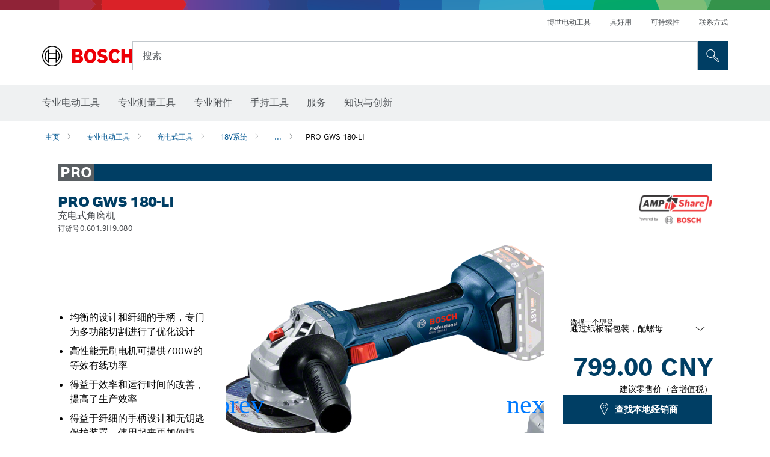

--- FILE ---
content_type: text/html;charset=UTF-8
request_url: https://www.bosch-pt.com.cn/cn/zh/products/gws-180-li-06019H9080
body_size: 35769
content:
<!DOCTYPE html>
<html xmlns="http://www.w3.org/1999/xhtml" lang="zh" class="no-js">
    
<head>
        <meta charset="utf-8">
        <meta name="viewport" content="width=device-width, initial-scale=1, maximum-scale=2">
        <meta name="author" content="">
        <meta name="robots" content="index,follow" />
        <meta property="og:url" content="https://www.bosch-pt.com.cn/cn/zh/products/gws-180-li-06019H9080" />
        <meta property="og:title" content="PRO GWS 180-LI 充电式角磨机 | 博世专业" />
        <meta property="og:description" content="PRO GWS 180-LI 18V系统 | 均衡的设计和纤细的手柄，专门为多功能切割进行了优化设计, 高性能无刷电机可提供700W的等效有线功率, 得益于效率和运行时间的改善，提高了生产效率, 得益于纤细的手柄设计和无钥匙保护装置，使用起来更加便捷" />
        <meta property="og:image" content="https://www.bosch-pt.com.cn/binary/ocsmedia/optimized/750x422/o335140v54_gws_180-li_full_execution_06019H90K0_06019H9080.png" />
        <link rel="icon" href="/favicon.ico">
        <title>PRO GWS 180-LI 充电式角磨机 | 博世专业</title>
        <meta name="description" content="PRO GWS 180-LI 18V系统 | 均衡的设计和纤细的手柄，专门为多功能切割进行了优化设计, 高性能无刷电机可提供700W的等效有线功率, 得益于效率和运行时间的改善，提高了生产效率, 得益于纤细的手柄设计和无钥匙保护装置，使用起来更加便捷" >

    
    <!--  Konfiguration GTM DL -->
    
  

    <!--End Konfiguration -->

        


        
  <meta name="ps-key" content="1611-58c049a785a67d769fdfcbf6">
  <meta name="ps-country" content="CN">
  <meta name="ps-language" content="zh">


        
        
<link rel="preconnect" href="//tags.tiqcdn.com">
<link rel="dns-prefetch" href="//tags.tiqcdn.com">

        
  <link rel="preconnect" href="https://mycliplister.com/">
  <link rel="dns-prefetch" href="https://mycliplister.com/">
  <link rel="preconnect" href="https://youtube.com/">
  <link rel="dns-prefetch" href="https://youtube.com/">


        <link rel="alternate" hreflang="zh-CN" href="https://www.bosch-pt.com.cn/cn/zh/products/gws-180-li-06019H9080">
        

        
        

    <!--  JSON LD-->
    <script type="application/ld+json">{
  "@type" : "ProductGroup",
  "name" : "PRO GWS 180-LI",
  "description" : "充电式角磨机",
  "url" : "https://www.bosch-pt.com.cn/cn/zh/products/gws-180-li-06019H9080",
  "productGroupID" : "PRO GWS 180-LI",
  "image" : [ "https://www.bosch-pt.com.cn/cn/zh/ocsmedia/335140-54/application-image/full/充电式角磨机-pro-gws-180-li-06019h9080.png", "https://www.bosch-pt.com.cn/cn/zh/ocsmedia/344424-54/application-image/full/充电式角磨机-pro-gws-180-li-06019h9080.png", "https://www.bosch-pt.com.cn/cn/zh/ocsmedia/334259-117/dimensional-drawing-image/full/充电式角磨机-pro-gws-180-li-06019h9080.jpg", "https://www.bosch-pt.com.cn/cn/zh/ocsmedia/335427-117/application-image/full/充电式角磨机-pro-gws-180-li-06019h9080.jpg", "https://www.bosch-pt.com.cn/cn/zh/ocsmedia/335428-117/application-image/full/充电式角磨机-pro-gws-180-li-06019h9080.jpg", "https://www.bosch-pt.com.cn/cn/zh/ocsmedia/335422-117/application-image/full/充电式角磨机-pro-gws-180-li-06019h9080.jpg", "https://www.bosch-pt.com.cn/cn/zh/ocsmedia/335429-117/application-image/full/充电式角磨机-pro-gws-180-li-06019h9080.jpg" ],
  "brand" : {
    "@type" : "Brand",
    "name" : "博世电动工具",
    "url" : "https://www.bosch-pt.com.cn/cn/zh/",
    "logo" : "https://www.bosch-pt.com.cn/cn/media/professional/central_assets/bosch_logo/bosch.svg"
  },
  "manufacturer" : {
    "@type" : "Organization",
    "name" : "博世电动工具",
    "url" : "https://www.bosch-pt.com.cn/cn/zh/",
    "logo" : "https://www.bosch-pt.com.cn/cn/media/professional/central_assets/bosch_logo/bosch.svg"
  },
  "@context" : "https://schema.org",
  "@id" : "https://www.bosch-pt.com.cn/cn/zh/products/gws-180-li-06019H9080",
  "variesBy" : [ "https://schema.org/pattern" ],
  "hasVariant" : [ {
    "@type" : "Product",
    "sku" : "06019H9080",
    "image" : [ "https://www.bosch-pt.com.cn/cn/zh/ocsmedia/335140-54/scope-of-supply-image/full/充电式角磨机-pro-gws-180-li-06019h9080.png" ],
    "name" : "GWS 180-LI 通过纸板箱包装，配螺母",
    "description" : "通过纸板箱包装，配螺母",
    "url" : "https://www.bosch-pt.com.cn/cn/zh/products/gws-180-li-06019H9080",
    "pattern" : "GWS 180-LI 通过纸板箱包装，配螺母",
    "gtin13" : "6949509232328",
    "offers" : [ {
      "@type" : "Offer",
      "price" : 799.00,
      "priceCurrency" : "CNY",
      "itemCondition" : "https://schema.org/NewCondition",
      "availability" : "https://schema.org/InStock"
    } ]
  }, {
    "@type" : "Product",
    "sku" : "06019H9081",
    "image" : [ "https://www.bosch-pt.com.cn/cn/zh/ocsmedia/335137-54/scope-of-supply-image/full/充电式角磨机-pro-gws-180-li-06019h9081.png" ],
    "name" : "GWS 180-LI 通过附件盒包装，配2块4.0 Ah锂离子电池、螺母",
    "description" : "通过附件盒包装，配2块4.0 Ah锂离子电池、螺母",
    "url" : "https://www.bosch-pt.com.cn/cn/zh/products/gws-180-li-06019H9081",
    "pattern" : "GWS 180-LI 通过附件盒包装，配2块4.0 Ah锂离子电池、螺母",
    "gtin13" : "6949509232335",
    "offers" : [ {
      "@type" : "Offer",
      "price" : 1399.00,
      "priceCurrency" : "CNY",
      "itemCondition" : "https://schema.org/NewCondition",
      "availability" : "https://schema.org/InStock"
    } ]
  } ]
}</script>
    <!-- END  JSON LD-->

    <script type="application/ld+json"> {"@context": "http://schema.org", "@type": "BreadcrumbList", "itemListElement":[{"@type": "ListItem","position":1,"item":{"@id": "https://www.bosch-pt.com.cn/cn/zh/professional-power-tools-131398-ocs-c/","name": "专业电动工具"}},{"@type": "ListItem","position":2,"item":{"@id": "https://www.bosch-pt.com.cn/cn/zh/cordless-tools-131400-ocs-c/","name": "充电式工具"}},{"@type": "ListItem","position":3,"item":{"@id": "https://www.bosch-pt.com.cn/cn/zh/18-volt-system-225590-ocs-c/","name": "18V系统"}},{"@type": "ListItem","position":4,"item":{"@id": "https://www.bosch-pt.com.cn/cn/zh/products/gws-180-li-06019H9080","name": "PRO GWS 180-LI"}}]}</script>
    
<!-- central head resources -->
<link rel="preload" href="https://www.bosch-pt.com.cn/res/fonts/boschsans/BoschSans-Regular.woff2" as="font" type="font/woff2" crossorigin="anonymous">
<link rel="preload" href="https://www.bosch-pt.com.cn/res/fonts/boschsans/BoschSans-Bold.woff2" as="font" type="font/woff2" crossorigin="anonymous">
<link rel="preload" href="https://www.bosch-pt.com.cn/res/fonts/boschsans/BoschSans-Black.woff2" as="font" type="font/woff2" crossorigin="anonymous">
<style>
@keyframes slide-up {
0% {
transform: translateY(110vh);
}
100% {
transform: translateY(0vh);
}
}
dock-privacy-settings {
position: fixed !important;
top: 0px;
left: 0px;
transform: translateY(110vh);
animation: slide-up 0s forwards;
animation-delay: 3s;
}
</style>
<script type="text/javascript" src="https://services.zoovu.com/events/user-tracking-script/fe90ed05-cecf-479b-81fa-2b96f5dd904d/js-loader"></script>
<link rel="stylesheet" type="text/css" href="https://www.bosch-pt.com.cn/res/critical.css">
<link rel="preload" href="https://www.bosch-pt.com.cn/res/main.css" as="style" onload="this.onload=null;this.rel='stylesheet'">
<noscript><link rel="stylesheet" href="https://www.bosch-pt.com.cn/res/main.css"></noscript>
<script>
var CONF = {
ASSET_PATH: 'https://www.bosch-pt.com.cn/res/',
ENV: 'production'
}
</script>

    <link rel="canonical" href="https://www.bosch-pt.com.cn/cn/zh/products/gws-180-li-06019H9080">

    
    
</head>


    

    <body class="t-productdetailpage has-lp-navbar"
          data-track_pagename="ProductDetailPagePT"
          data-product-id="51202"
          data-country="cn"
          data-language="zh"
          data-locale="zh_CN"
          data-region="rap"
    >

        
        
        
<script id="tealium_pdl" type="text/javascript">
function getCookie(cookieName) {
var cookieArr = document.cookie.split(";");
for(var i = 0; i < cookieArr.length; i++) {
var cookiePair = cookieArr[i].split("=");
if(cookieName == cookiePair[0].trim()) {
return decodeURIComponent(cookiePair[1]);
}
}
return null;
}
var utag_data = {
language : "zh",
page_country : "CN",
page_name : "content : Page Name",
business_unit : "pt",
tealium_event: "PT_Generic_Pageload",
brand_name: "BOSCH",
page_type : "content",
page_id : "1873839",
page_breadcrumb : [ "Technical Pages", "Tracking", "Tealium" ],
page_subcategory1: "Technical Pages",
page_subcategory2: "Tracking",
page_subcategory3: "Tealium",
page_subcategory4: undefined,
page_subcategory5: undefined,
release_id : "15454",
division: "PT",
site_domain_type: "prod",
currency: "EUR",
logged_in_user : getCookie("id") != null ? "yes" : "no",
}
</script>


        
        
  <script>
    if (typeof utag_data === 'undefined') {
      utag_data = {};
    }
    utag_data.brand_name = "BOSCH";
    utag_data.business_unit = "gt";
    utag_data.division = "PT"
    
    utag_data.logged_in_user = "no";
    
    

    
    utag_data.language = "zh";
    utag_data.page_country = "CN";
    
    utag_data.page_breadcrumb = ["\u4E13\u4E1A\u7535\u52A8\u5DE5\u5177","\u5145\u7535\u5F0F\u5DE5\u5177","18V\u7CFB\u7EDF","PRO GWS 180-LI"];
    
    

    
    utag_data.page_subcategory1 = "\u4E13\u4E1A\u7535\u52A8\u5DE5\u5177";
    utag_data.page_subcategory2 = "\u5145\u7535\u5F0F\u5DE5\u5177";
    utag_data.page_subcategory3 = "18V\u7CFB\u7EDF";
    utag_data.page_subcategory4 = "PRO GWS 180-LI";
    utag_data.page_subcategory5 = null;

    
    
    
    
    
     utag_data.page_subcategory5 = undefined; 
    
    
    utag_data.product_price = ["799.00"];
    
    
    
    

    
    utag_data.product_brand = ["Professional"];
    

    

     utag_data.release_id = "3.17.4";
  </script>


        
        <script
        >
          utag_data.tealium_event = "PT_ProductDetail_Pageload"
          utag_data.page_id = 'pt-pdp-' + "06019H9080";

          utag_data.page_type = "product";

          

          
          utag_data.page_name = 'product : ' + "PRO GWS 180-LI";
          
          utag_data.product_id = ["06019H9080"];
          
          
          utag_data.product_name = ["PRO GWS 180-LI"];
          
          utag_data.product_line = ["pro"];
          utag_data.product_category_id = ["225590","225603","2864850"];
          utag_data.master_order_number = ["06019H9020"];
          

          
          utag_data.product_brand = ["Professional"];
          
          utag_data.product_category = ["18V\u7CFB\u7EDF"];
          
          
          utag_data.battery_voltage = ["18.0 V"];
          
          
          
          utag_data.product_bi_trade_name = ["Civil Engineering","Drywaller","Electrician","Electrical Linespeople","Building & Facility Maintenance","Joiner/Woodworker","Builder","Builder","Builder","Construction Carpenter","Plumber/HVAC","Industrial Metal Fabricator","Metal worker","Joiner/Woodworker","Plumber/HVAC","Vehicle Mechanic","Landscape Gardener","Electrician","Builder","Construction Carpenter"];
          utag_data.product_bi_trade_code = ["T12","T9","T3","T19","T8","T5","T1","T1","T1","T2","T4","T7","T6","T5","T4","T16","T11","T3","T1","T2"];
          utag_data.product_bi_trade_relevance = ["hero","hero","hero","hero","hero","hero","hero","hero","hero","hero","hero","hero","hero","hero","hero","must","must","must","hero","must"];
            
          
          utag_data.baretool_number = ["3601JH9080"];
          
        </script>

        
        
<script id="tealium_script">
window.addEventListener("load", function(a,b,c,d) {
a='//tags.tiqcdn.com/utag/robert-bosch/cn-pt-professional-web/prod/utag.js';
b=document;c='script';d=b.createElement(c);d.src=a;d.type='text/java'+c;d.async=true;
a=b.getElementsByTagName(c)[0];
a.parentNode.insertBefore(d,a);
});
</script>


        
        

			<header id="header" class="o-header o-header--alt o-header--hoverNav">
			<div class="o-header-search-sticky">
				<div class="o-header-search-wrapper container">
					<nav class="o-header-search__top" aria-label="元">
<!-- meta navigation -->
	<ul class="m-metanavigation__items hidden-xs hidden-sm">
<li class="m-metanavigation__items__item">
	<a  class="trackingElement trackingTeaser m-metanavigation__items__item--link"
		data-track_domEvent="click" 
		data-track_modulePosition="1" 
		data-track_elementtype="Text"
		data-track_elementinfo="博世电动工具"
		data-track_elementlinktype="external"
		data-track_dyn_teasertype="Navigation"
		data-track_dyn_teasercontent="博世电动工具"
		href="https://www.bosch-pt.com.cn/bosch-power-tools/cn/zh/" 
		title="博世电动工具"
		target="_blank"> 
		博世电动工具
	</a>
</li>        
<li class="m-metanavigation__items__item">
	<a  class="trackingElement trackingTeaser m-metanavigation__items__item--link"
		data-track_domEvent="click" 
		data-track_modulePosition="1" 
		data-track_elementtype="Text"
		data-track_elementinfo="具好用"
		data-track_elementlinktype="internal"
		data-track_dyn_teasertype="Navigation"
		data-track_dyn_teasercontent="具好用"
		href="//www.bosch-pt.com.cn/cn/zh/service/warranty/beconnected/" 
		title="具好用"
		target="_self"> 
		具好用
	</a>
</li>        
<li class="m-metanavigation__items__item">
	<a  class="trackingElement trackingTeaser m-metanavigation__items__item--link"
		data-track_domEvent="click" 
		data-track_modulePosition="1" 
		data-track_elementtype="Text"
		data-track_elementinfo="可持续性"
		data-track_elementlinktype="external"
		data-track_dyn_teasertype="Navigation"
		data-track_dyn_teasercontent="可持续性"
		href="https://www.bosch-pt.com/ww/gb/en/company/sustainability/" 
		title="可持续性"
		target="_self"> 
		可持续性
	</a>
</li>        
<li class="m-metanavigation__items__item">
	<a  class="trackingElement trackingTeaser m-metanavigation__items__item--link"
		data-track_domEvent="click" 
		data-track_modulePosition="1" 
		data-track_elementtype="Text"
		data-track_elementinfo="联系方式"
		data-track_elementlinktype="internal"
		data-track_dyn_teasertype="Navigation"
		data-track_dyn_teasercontent="联系方式"
		href="//www.bosch-pt.com.cn/cn/zh/service/after-sales-service/contact/" 
		title="联系方式"
		target="_self"> 
		联系方式
	</a>
</li>        
	</ul>
		   		</nav>
					<nav class="o-header-search" aria-label="搜尋">
            			<div class="o-header-search__left">
		<div class="m-brandLogo">
			<a  href="//www.bosch-pt.com.cn/cn/zh/" 
				title="博世专业电动工具和附件" 
			    class="trackingElement m-brandLogo__link"
			    data-track_domEvent="click" 
				data-track_modulePosition="1" 
				data-track_elementtype="Logo"
				data-track_elementinfo="博世专业电动工具和附件"
				data-track_elementlinktype="internal">
<picture >
<!-- WebP, Reihenfolge beachten: Desktop, Tablet, Mobile -->
<img class="m-brandLogo__image img-responsive"
width="165" height="50"
src="https://bosch-pt.com.cn/cn/media/professional/central_assets/bosch_logo/bosch.svg"
title=""
alt="博世的红色标志，黑色字母在白色背景上，现代且清晰设计。">
</picture>		
			</a>
		</div>
            			</div>
            			<div class="o-header-search__main">
								<!-- search navigation --> 
<div class="m-searchNavigation"
	data-placeholder=""
	data-placeholder-desktop="搜索">
	<form id="header-search" 
		  class="m-searchNavigation__form" 
		  method="get" 
		  role="search" 
		  action="//www.bosch-pt.com.cn/cn/zh/searchfrontend/"> 
			<div class="m-searchNavigation__label">
				<span class="m-searchNavigation__labelText">搜索</span>
					<button type="button" 
							class="bba-btn bba-btn--primary m-searchNavigation__button m-searchNavigation__button--search"
							aria-label="現場搜尋"
							tabindex="-1">
						<i class="icon-Bosch-Ic-search-black"></i>
					</button>
			</div>	
			<div class="m-searchNavigation__inputWrapper">
				<button type="submit" class="trackingElement trackingTeaser bba-btn bba-btn--primary m-searchNavigation__button m-searchNavigation__button--submit bba-btn bba-btn--primary"
						data-track_domEvent="click"
						data-track_modulePosition="2" 
						data-track_elementtype="Icon"
						data-track_elementinfo="SearchFormSubmit"
						data-track_elementlinktype="internal"
						data-track_dyn_teasertype="Search"
						data-track_dyn_teasercontent="Onsite Search"
						aria-label="提交搜尋請求"
						tabindex="-1"
				>	
					<i class="icon-Bosch-Ic-search-black"></i>
				</button>
				<input  class="trackingElement trackingTeaser m-searchNavigation__searchField" 
						placeholder="搜索" 
						type="search" 
						name="q" 
						id="search" 
						role="combobox" 
						aria-haspopup="dialog"
						aria-expanded="false" 
						aria-controls="searchNavField" 
						aria-activedescendant
						data-track_domEvent="click"
						data-track_modulePosition="2" 
						data-track_elementtype="Field"
						data-track_elementinfo="SearchFormField"
						data-track_elementlinktype="internal"
						data-track_dyn_teasertype="Search"
						data-track_dyn_teasercontent="Onsite Search"
						tabindex="0"
				>
				<input 	class="m-searchNavigation__searchSuggest" 
						disabled 
						type="text" 
						placeholder="搜索" 
						autocomplete="off">
			</div>
			<button type="button" 
					name="button" 
					class="trackingElement trackingTeaser m-searchNavigation__button m-searchNavigation__button--close" 
				    data-track_domEvent="click"
					data-track_modulePosition="2" 
					data-track_elementtype="Icon"
					data-track_elementinfo="SearchFormClose"
					data-track_elementlinktype="internal"
					data-track_dyn_teasertype="Search"
					data-track_dyn_teasercontent="Onsite Search Close"
					aria-label="搜尋 關閉"
					tabindex="-1"
			>
				<i class="icon-Bosch-Ic-close-black"></i>
			</button>
	</form>
</div>
									</div>
									<div class="o-header-search__right">
                						<div class="m-conversion_bar">
<nav class="trackingModule m-conversion_bar" data-track_moduletype="User Service" aria-label="轉換欄">
</nav>
						                		</div>
						                	</div>
						          		</nav>
						          		<div class="o-header-search__results">
<div id="header-search-results" class="m-searchNavigationResults m-searchNavigationResults--hidden trackingModule" data-track_moduletype="Search Flyout">
    <div class="m-searchNavigationResults__detailed trackingTeaser" aria-label="搜尋結果" role="dialog"></div>
    <div class="m-searchNavigationResults__right">
        <div class="m-searchNavigationResults__suggestions"></div>
        <div class="m-searchNavigationResults__teasers"></div>
    </div>
</div>
						          		</div>
						          	</div>
						          	<div class="o-header__mWrapper--gray">
		        						<div class="o-header__mWrapper">
		            						<div class="o-header__faker"></div>
		            							<nav class="m-mainNavigation " aria-label="主">
		                							<div class="m-mainNavigation__container">
		                    							<div class="m-mainNavigation__col m-mainNavigation__col--fixed">
		                        							<button type="button" class="m-mainNavigation__toggle">
		                            							<span class="m-mainNavigation__toggleBar"></span>
									                            <span class="m-mainNavigation__toggleBar"></span>
									                            <span class="m-mainNavigation__toggleBar"></span>
									                            <span class="m-mainNavigation__toggleBar"></span>
		                        							</button>
		                    							</div>
				            <div class="m-mainNavigation__col">
<div class="m-mainNavigation__itemsWrapper" data-backlabel="返回">
		<ul class="m-mainNavigation__items">
			<li class="m-mainNavigation__item hidden-md hidden-lg">
				<a  class="trackingElement trackingTeaser m-mainNavigation__link" 
					href="//www.bosch-pt.com.cn/cn/zh/" 
					title="主页"
					data-track_domEvent="click"
					data-track_modulePosition="2" 
					data-track_elementtype="Text"
					data-track_elementinfo="主页"
					data-track_elementlinktype="internal" 
					data-track_dyn_teasercontent="主页"
 					data-track_dyn_teasertype="Navigation"
				>					
					<span class="m-mainNavigation__text">主页</span>
				</a>	  								
			</li>	
						<li class="m-mainNavigation__item m-mainNavigation__item--dropdown">
						<div class="navigationItem">
						<a 	class="trackingElement trackingTeaser m-mainNavigation__link " 
							href="/cn/zh/professional-power-tools-131398-ocs-c/" 
							title="专业电动工具"
data-target="#flyout-products-flyout_tools"
							data-track_domEvent="click"
							data-track_modulePosition="2" 
							data-track_elementtype="Text"
							data-track_elementinfo="专业电动工具"
							data-track_elementlinktype="internal"
							data-track_dyn_teasercontent="专业电动工具"
							data-track_dyn_teasertype="Navigation"			
						>					
							<span class="m-mainNavigation__text ">专业电动工具</span>
						</a>		
						<button class="acc-button hidden" 
data-target="#flyout-products-flyout_tools"
							popovertarget="flyout-products-flyout_tools"	
							aria-label="专业电动工具">
				                <i class="icon-Bosch-Ic-arrow-black-bottom"></i>
				        </button>		
				        </div>						
					<ul class="m-mainNavigation__dropdownItems m-mainNavigation__dropdownItems--hidden">
<li>
	<div class="m-mainNavigation__link--header">
		<a 	href="/cn/zh/professional-power-tools-131398-ocs-c/" 
			class="link m-header_navigation_flyout__link trackingElement trackingTeaser"
			title="专业电动工具"
			data-track_domEvent="click"
			data-track_modulePosition="2" 
			data-track_elementtype="Text"
			data-track_elementinfo="专业电动工具"
			data-track_elementlinktype="internal"
			data-track_dyn_teasercontent="专业电动工具"
			data-track_dyn_teasertype="Navigation"										
			>专业电动工具</a>
	</div>
</li>
						<li>
							<div class="container m-header_navigation_flyout m-header_navigation_flyout--mobile">
								<div class="row">
<div class="col-md-2 col-sm-12 col--item "> <a href="https://www.bosch-pt.com.cn/cn/zh/new-tools-131399-ocs-c/" title="" target="_self" class="m-header_navigation_flyout__item trackingElement" data-track_domEvent="click" data-track_modulePosition="2" data-track_elementtype="Image" data-track_elementinfo="新工具" data-track_elementlinktype="internal" data-track_dyn_teasercontent="Products" data-track_dyn_subteasercontent="新工具" > <div class="m-header_navigation_flyout__item__image "> <picture >
<!-- WebP, Reihenfolge beachten: Desktop, Tablet, Mobile -->
<source media="(min-width: 992px)" data-srcset="https://www.bosch-pt.com.cn/binary/ocsmedia/optimized/263x155/pcc131399pcta5252p1_novelities.png">


<img class="img-responsive center-block lazyload"
width="263" height="155"
data-src="
https://www.bosch-pt.com.cn/binary/ocsmedia/optimized/263x155/pcc131399pcta5252p1_novelities.png
"
title="新工具"
alt="新工具">
</picture> </div> <div class="m-header_navigation_flyout__item__caption"> 新工具 </div> </a> </div>
<div class="col-md-2 col-sm-12 col--item "> <a href="https://www.bosch-pt.com.cn/cn/zh/standard-line-7354517-ocs-c/" title="" target="_self" class="m-header_navigation_flyout__item trackingElement" data-track_domEvent="click" data-track_modulePosition="2" data-track_elementtype="Image" data-track_elementinfo="通用级" data-track_elementlinktype="internal" data-track_dyn_teasercontent="Products" data-track_dyn_subteasercontent="通用级" > <div class="m-header_navigation_flyout__item__image "> <picture >
<!-- WebP, Reihenfolge beachten: Desktop, Tablet, Mobile -->
<source media="(min-width: 992px)" data-srcset="https://www.bosch-pt.com.cn/binary/ocsmedia/optimized/263x155/o457764v82_WS700.png">


<img class="img-responsive center-block lazyload"
width="263" height="155"
data-src="
https://www.bosch-pt.com.cn/binary/ocsmedia/optimized/263x155/o457764v82_WS700.png
"
title="通用级"
alt="通用级">
</picture> </div> <div class="m-header_navigation_flyout__item__caption"> 通用级 </div> </a> </div>
<div class="col-md-2 col-sm-12 col--item "> <a href="https://www.bosch-pt.com.cn/cn/zh/heavy-duty-226567-ocs-c/" title="" target="_self" class="m-header_navigation_flyout__item trackingElement" data-track_domEvent="click" data-track_modulePosition="2" data-track_elementtype="Image" data-track_elementinfo="重载级(Heavy Duty)" data-track_elementlinktype="internal" data-track_dyn_teasercontent="Products" data-track_dyn_subteasercontent="重载级(Heavy Duty)" > <div class="m-header_navigation_flyout__item__image "> <picture >
<!-- WebP, Reihenfolge beachten: Desktop, Tablet, Mobile -->
<source media="(min-width: 992px)" data-srcset="https://www.bosch-pt.com.cn/binary/ocsmedia/optimized/263x155/pcc226567pcta5252p1_kv_category_heavy_duty.png">


<img class="img-responsive center-block lazyload"
width="263" height="155"
data-src="
https://www.bosch-pt.com.cn/binary/ocsmedia/optimized/263x155/pcc226567pcta5252p1_kv_category_heavy_duty.png
"
title="重载级(Heavy Duty)"
alt="重载级(Heavy Duty)">
</picture> </div> <div class="m-header_navigation_flyout__item__caption"> 重载级(Heavy Duty) </div> </a> </div>
<div class="col-md-2 col-sm-12 col--item "> <a href="https://www.bosch-pt.com.cn/cn/zh/cordless-tools-131400-ocs-c/" title="" target="_self" class="m-header_navigation_flyout__item trackingElement" data-track_domEvent="click" data-track_modulePosition="2" data-track_elementtype="Image" data-track_elementinfo="充电式工具" data-track_elementlinktype="internal" data-track_dyn_teasercontent="Products" data-track_dyn_subteasercontent="充电式工具" > <div class="m-header_navigation_flyout__item__image "> <picture >
<!-- WebP, Reihenfolge beachten: Desktop, Tablet, Mobile -->
<source media="(min-width: 992px)" data-srcset="https://www.bosch-pt.com.cn/binary/ocsmedia/optimized/263x155/o584957v54_584957_GSR18V-52_2Ah_PRO_AMPShare_Ghost_Image_Dyn.png">


<img class="img-responsive center-block lazyload"
width="263" height="155"
data-src="
https://www.bosch-pt.com.cn/binary/ocsmedia/optimized/263x155/o584957v54_584957_GSR18V-52_2Ah_PRO_AMPShare_Ghost_Image_Dyn.png
"
title="充电式工具"
alt="充电式工具">
</picture> </div> <div class="m-header_navigation_flyout__item__caption"> 充电式工具 </div> </a> </div>
<div class="col-md-2 col-sm-12 col--item "> <a href="https://www.bosch-pt.com.cn/cn/zh/industrial-tools-2478864-ocs-c/" title="工业工具" target="_self" class="m-header_navigation_flyout__item trackingElement" data-track_domEvent="click" data-track_modulePosition="2" data-track_elementtype="Image" data-track_elementinfo="工业工具" data-track_elementlinktype="internal" data-track_dyn_teasercontent="Products" data-track_dyn_subteasercontent="工业工具" > <div class="m-header_navigation_flyout__item__image "> <picture >
<!-- WebP, Reihenfolge beachten: Desktop, Tablet, Mobile -->
<source media="(min-width: 992px)" data-srcset="https://bosch-pt.com.cn/cn/media/professional_bi/flyout_redesign/tools/tv_flyout_redesign_production_tools_137x77.jpg">


<img class="img-responsive center-block lazyload"
width="263" height="155"
data-src="
https://bosch-pt.com.cn/cn/media/professional_bi/flyout_redesign/tools/tv_flyout_redesign_production_tools_137x77.jpg
"
title="工业工具"
alt="工业工具">
</picture> </div> <div class="m-header_navigation_flyout__item__caption"> 工业工具 </div> </a> </div>
<div class="col-md-2 col-sm-12 col--item "> <a href="https://www.bosch-pt.com.cn/cn/zh/connected-products-and-services-2756497-ocs-c/" title="" target="_self" class="m-header_navigation_flyout__item trackingElement" data-track_domEvent="click" data-track_modulePosition="2" data-track_elementtype="Image" data-track_elementinfo="互联产品和服务" data-track_elementlinktype="internal" data-track_dyn_teasercontent="Products" data-track_dyn_subteasercontent="互联产品和服务" > <div class="m-header_navigation_flyout__item__image "> <picture >
<!-- WebP, Reihenfolge beachten: Desktop, Tablet, Mobile -->
<source media="(min-width: 992px)" data-srcset="https://www.bosch-pt.com.cn/binary/ocsmedia/optimized/263x155/pcc2756497pcta5252p1_vernetzte_produkte_und_services_530x530.png">


<img class="img-responsive center-block lazyload"
width="263" height="155"
data-src="
https://www.bosch-pt.com.cn/binary/ocsmedia/optimized/263x155/pcc2756497pcta5252p1_vernetzte_produkte_und_services_530x530.png
"
title="互联产品和服务"
alt="互联产品和服务">
</picture> </div> <div class="m-header_navigation_flyout__item__caption"> 互联产品和服务 </div> </a> </div>
<div class="col-md-2 col-sm-12 col--item "> <a href="https://www.bosch-pt.com.cn/cn/zh/drills-impact-drills-screwdrivers-131402-ocs-c/" title="" target="_self" class="m-header_navigation_flyout__item trackingElement" data-track_domEvent="click" data-track_modulePosition="2" data-track_elementtype="Image" data-track_elementinfo="手电钻、冲击钻、螺丝起子机" data-track_elementlinktype="internal" data-track_dyn_teasercontent="Products" data-track_dyn_subteasercontent="手电钻、冲击钻、螺丝起子机" > <div class="m-header_navigation_flyout__item__image "> <picture >
<!-- WebP, Reihenfolge beachten: Desktop, Tablet, Mobile -->
<source media="(min-width: 992px)" data-srcset="https://www.bosch-pt.com.cn/binary/ocsmedia/optimized/263x155/o554357v54_GRD_18V-127_8Ah_EXPERT_AMPShare_Ghost_Image_Dyn.png">


<img class="img-responsive center-block lazyload"
width="263" height="155"
data-src="
https://www.bosch-pt.com.cn/binary/ocsmedia/optimized/263x155/o554357v54_GRD_18V-127_8Ah_EXPERT_AMPShare_Ghost_Image_Dyn.png
"
title="手电钻、冲击钻、螺丝起子机"
alt="手电钻、冲击钻、螺丝起子机">
</picture> </div> <div class="m-header_navigation_flyout__item__caption"> 手电钻、冲击钻、螺丝起子机 </div> </a> </div>
<div class="col-md-2 col-sm-12 col--item "> <a href="https://www.bosch-pt.com.cn/cn/zh/rotary-hammers-demolition-hammers-131403-ocs-c/" title="" target="_self" class="m-header_navigation_flyout__item trackingElement" data-track_domEvent="click" data-track_modulePosition="2" data-track_elementtype="Image" data-track_elementinfo="锤钻和电镐" data-track_elementlinktype="internal" data-track_dyn_teasercontent="Products" data-track_dyn_subteasercontent="锤钻和电镐" > <div class="m-header_navigation_flyout__item__image "> <picture >
<!-- WebP, Reihenfolge beachten: Desktop, Tablet, Mobile -->
<source media="(min-width: 992px)" data-srcset="https://www.bosch-pt.com.cn/binary/ocsmedia/optimized/263x155/o587462v54_GSH5MX_Dyn_AA.png">


<img class="img-responsive center-block lazyload"
width="263" height="155"
data-src="
https://www.bosch-pt.com.cn/binary/ocsmedia/optimized/263x155/o587462v54_GSH5MX_Dyn_AA.png
"
title="锤钻和电镐"
alt="锤钻和电镐">
</picture> </div> <div class="m-header_navigation_flyout__item__caption"> 锤钻和电镐 </div> </a> </div>
<div class="col-md-2 col-sm-12 col--item "> <a href="https://www.bosch-pt.com.cn/cn/zh/diamond-technology-131404-ocs-c/" title="" target="_self" class="m-header_navigation_flyout__item trackingElement" data-track_domEvent="click" data-track_modulePosition="2" data-track_elementtype="Image" data-track_elementinfo="金刚石技术" data-track_elementlinktype="internal" data-track_dyn_teasercontent="Products" data-track_dyn_subteasercontent="金刚石技术" > <div class="m-header_navigation_flyout__item__image "> <picture >
<!-- WebP, Reihenfolge beachten: Desktop, Tablet, Mobile -->
<source media="(min-width: 992px)" data-srcset="https://www.bosch-pt.com.cn/binary/ocsmedia/optimized/263x155/o384176v54_gdc_140_dyn.png">


<img class="img-responsive center-block lazyload"
width="263" height="155"
data-src="
https://www.bosch-pt.com.cn/binary/ocsmedia/optimized/263x155/o384176v54_gdc_140_dyn.png
"
title="金刚石技术"
alt="金刚石技术">
</picture> </div> <div class="m-header_navigation_flyout__item__caption"> 金刚石技术 </div> </a> </div>
<div class="col-md-2 col-sm-12 col--item "> <a href="https://www.bosch-pt.com.cn/cn/zh/angle-grinders-metalworking-131405-ocs-c/" title="" target="_self" class="m-header_navigation_flyout__item trackingElement" data-track_domEvent="click" data-track_modulePosition="2" data-track_elementtype="Image" data-track_elementinfo="角磨机和金属加工" data-track_elementlinktype="internal" data-track_dyn_teasercontent="Products" data-track_dyn_subteasercontent="角磨机和金属加工" > <div class="m-header_navigation_flyout__item__image "> <picture >
<!-- WebP, Reihenfolge beachten: Desktop, Tablet, Mobile -->
<source media="(min-width: 992px)" data-srcset="https://www.bosch-pt.com.cn/binary/ocsmedia/optimized/263x155/o579738v54_GWS18V-11PS_5Ah_Dyn.png">


<img class="img-responsive center-block lazyload"
width="263" height="155"
data-src="
https://www.bosch-pt.com.cn/binary/ocsmedia/optimized/263x155/o579738v54_GWS18V-11PS_5Ah_Dyn.png
"
title="角磨机和金属加工"
alt="角磨机和金属加工">
</picture> </div> <div class="m-header_navigation_flyout__item__caption"> 角磨机和金属加工 </div> </a> </div>
<div class="col-md-2 col-sm-12 col--item "> <a href="https://www.bosch-pt.com.cn/cn/zh/benchtop-tools-benches-131406-ocs-c/" title="" target="_self" class="m-header_navigation_flyout__item trackingElement" data-track_domEvent="click" data-track_modulePosition="2" data-track_elementtype="Image" data-track_elementinfo="台式工具和工作台" data-track_elementlinktype="internal" data-track_dyn_teasercontent="Products" data-track_dyn_subteasercontent="台式工具和工作台" > <div class="m-header_navigation_flyout__item__image "> <picture >
<!-- WebP, Reihenfolge beachten: Desktop, Tablet, Mobile -->
<source media="(min-width: 992px)" data-srcset="https://www.bosch-pt.com.cn/binary/ocsmedia/optimized/263x155/o564985v54_GTS_70_216_Dyn.png">


<img class="img-responsive center-block lazyload"
width="263" height="155"
data-src="
https://www.bosch-pt.com.cn/binary/ocsmedia/optimized/263x155/o564985v54_GTS_70_216_Dyn.png
"
title="台式工具和工作台"
alt="台式工具和工作台">
</picture> </div> <div class="m-header_navigation_flyout__item__caption"> 台式工具和工作台 </div> </a> </div>
<div class="col-md-2 col-sm-12 col--item "> <a href="https://www.bosch-pt.com.cn/cn/zh/sanders-planers-131407-ocs-c/" title="" target="_self" class="m-header_navigation_flyout__item trackingElement" data-track_domEvent="click" data-track_modulePosition="2" data-track_elementtype="Image" data-track_elementinfo="砂磨机和电刨" data-track_elementlinktype="internal" data-track_dyn_teasercontent="Products" data-track_dyn_subteasercontent="砂磨机和电刨" > <div class="m-header_navigation_flyout__item__image "> <picture >
<!-- WebP, Reihenfolge beachten: Desktop, Tablet, Mobile -->
<source media="(min-width: 992px)" data-srcset="https://www.bosch-pt.com.cn/binary/ocsmedia/optimized/263x155/o468807v82_GEX_18V-150-3_4Ah_ProCORE_Edge_Protection_Ring_Dust_Box_Dyn.png">


<img class="img-responsive center-block lazyload"
width="263" height="155"
data-src="
https://www.bosch-pt.com.cn/binary/ocsmedia/optimized/263x155/o468807v82_GEX_18V-150-3_4Ah_ProCORE_Edge_Protection_Ring_Dust_Box_Dyn.png
"
title="砂磨机和电刨"
alt="砂磨机和电刨">
</picture> </div> <div class="m-header_navigation_flyout__item__caption"> 砂磨机和电刨 </div> </a> </div>
<div class="col-md-2 col-sm-12 col--item "> <a href="https://www.bosch-pt.com.cn/cn/zh/routers-131483-ocs-c/" title="" target="_self" class="m-header_navigation_flyout__item trackingElement" data-track_domEvent="click" data-track_modulePosition="2" data-track_elementtype="Image" data-track_elementinfo="刳刨机" data-track_elementlinktype="internal" data-track_dyn_teasercontent="Products" data-track_dyn_subteasercontent="刳刨机" > <div class="m-header_navigation_flyout__item__image "> <picture >
<!-- WebP, Reihenfolge beachten: Desktop, Tablet, Mobile -->
<source media="(min-width: 992px)" data-srcset="https://www.bosch-pt.com.cn/binary/ocsmedia/optimized/263x155/o572600v54_GOF_20-12_Dyn_V3.png">


<img class="img-responsive center-block lazyload"
width="263" height="155"
data-src="
https://www.bosch-pt.com.cn/binary/ocsmedia/optimized/263x155/o572600v54_GOF_20-12_Dyn_V3.png
"
title="刳刨机"
alt="刳刨机">
</picture> </div> <div class="m-header_navigation_flyout__item__caption"> 刳刨机 </div> </a> </div>
<div class="col-md-2 col-sm-12 col--item "> <a href="https://www.bosch-pt.com.cn/cn/zh/saws-131408-ocs-c/" title="" target="_self" class="m-header_navigation_flyout__item trackingElement" data-track_domEvent="click" data-track_modulePosition="2" data-track_elementtype="Image" data-track_elementinfo="锯" data-track_elementlinktype="internal" data-track_dyn_teasercontent="Products" data-track_dyn_subteasercontent="锯" > <div class="m-header_navigation_flyout__item__image "> <picture >
<!-- WebP, Reihenfolge beachten: Desktop, Tablet, Mobile -->
<source media="(min-width: 992px)" data-srcset="https://www.bosch-pt.com.cn/binary/ocsmedia/optimized/263x155/o583712v54_GSA18V-280_SOS_06016D1000.png">


<img class="img-responsive center-block lazyload"
width="263" height="155"
data-src="
https://www.bosch-pt.com.cn/binary/ocsmedia/optimized/263x155/o583712v54_GSA18V-280_SOS_06016D1000.png
"
title="锯"
alt="锯">
</picture> </div> <div class="m-header_navigation_flyout__item__caption"> 锯 </div> </a> </div>
<div class="col-md-2 col-sm-12 col--item "> <a href="https://www.bosch-pt.com.cn/cn/zh/dust-extraction-systems-131409-ocs-c/" title="" target="_self" class="m-header_navigation_flyout__item trackingElement" data-track_domEvent="click" data-track_modulePosition="2" data-track_elementtype="Image" data-track_elementinfo="吸尘系统" data-track_elementlinktype="internal" data-track_dyn_teasercontent="Products" data-track_dyn_subteasercontent="吸尘系统" > <div class="m-header_navigation_flyout__item__image "> <picture >
<!-- WebP, Reihenfolge beachten: Desktop, Tablet, Mobile -->
<source media="(min-width: 992px)" data-srcset="https://www.bosch-pt.com.cn/binary/ocsmedia/optimized/263x155/o581376v54_GAS18V-6LS_Dyn.png">


<img class="img-responsive center-block lazyload"
width="263" height="155"
data-src="
https://www.bosch-pt.com.cn/binary/ocsmedia/optimized/263x155/o581376v54_GAS18V-6LS_Dyn.png
"
title="吸尘系统"
alt="吸尘系统">
</picture> </div> <div class="m-header_navigation_flyout__item__caption"> 吸尘系统 </div> </a> </div>
<div class="col-md-2 col-sm-12 col--item "> <a href="https://www.bosch-pt.com.cn/cn/zh/heat-guns-glue-guns-238405-ocs-c/" title="" target="_self" class="m-header_navigation_flyout__item trackingElement" data-track_domEvent="click" data-track_modulePosition="2" data-track_elementtype="Image" data-track_elementinfo="热风枪和喷胶枪" data-track_elementlinktype="internal" data-track_dyn_teasercontent="Products" data-track_dyn_subteasercontent="热风枪和喷胶枪" > <div class="m-header_navigation_flyout__item__image "> <picture >
<!-- WebP, Reihenfolge beachten: Desktop, Tablet, Mobile -->
<source media="(min-width: 992px)" data-srcset="https://www.bosch-pt.com.cn/binary/ocsmedia/optimized/263x155/o347724v54_GHG_18V-50_4Ah_dyn_Ghost_Image.png">


<img class="img-responsive center-block lazyload"
width="263" height="155"
data-src="
https://www.bosch-pt.com.cn/binary/ocsmedia/optimized/263x155/o347724v54_GHG_18V-50_4Ah_dyn_Ghost_Image.png
"
title="热风枪和喷胶枪"
alt="热风枪和喷胶枪">
</picture> </div> <div class="m-header_navigation_flyout__item__caption"> 热风枪和喷胶枪 </div> </a> </div>
<div class="col-md-2 col-sm-12 col--item "> <a href="https://www.bosch-pt.com.cn/cn/zh/measuring-technology-131410-ocs-c/" title="" target="_self" class="m-header_navigation_flyout__item trackingElement" data-track_domEvent="click" data-track_modulePosition="2" data-track_elementtype="Image" data-track_elementinfo="测量技术" data-track_elementlinktype="internal" data-track_dyn_teasercontent="Products" data-track_dyn_subteasercontent="测量技术" > <div class="m-header_navigation_flyout__item__image "> <picture >
<!-- WebP, Reihenfolge beachten: Desktop, Tablet, Mobile -->
<source media="(min-width: 992px)" data-srcset="https://www.bosch-pt.com.cn/binary/ocsmedia/optimized/263x155/o573359v54_GMP_2-15_Dynamic_On_Alpha.png">


<img class="img-responsive center-block lazyload"
width="263" height="155"
data-src="
https://www.bosch-pt.com.cn/binary/ocsmedia/optimized/263x155/o573359v54_GMP_2-15_Dynamic_On_Alpha.png
"
title="测量技术"
alt="测量技术">
</picture> </div> <div class="m-header_navigation_flyout__item__caption"> 测量技术 </div> </a> </div>
<div class="col-md-2 col-sm-12 col--item "> <a href="https://www.bosch-pt.com.cn/cn/zh/stirrers-131442-ocs-c/" title="" target="_self" class="m-header_navigation_flyout__item trackingElement" data-track_domEvent="click" data-track_modulePosition="2" data-track_elementtype="Image" data-track_elementinfo="搅拌器" data-track_elementlinktype="internal" data-track_dyn_teasercontent="Products" data-track_dyn_subteasercontent="搅拌器" > <div class="m-header_navigation_flyout__item__image "> <picture >
<!-- WebP, Reihenfolge beachten: Desktop, Tablet, Mobile -->
<source media="(min-width: 992px)" data-srcset="https://www.bosch-pt.com.cn/binary/ocsmedia/optimized/263x155/o428606v54_GRW_140_Stat_V4.png">


<img class="img-responsive center-block lazyload"
width="263" height="155"
data-src="
https://www.bosch-pt.com.cn/binary/ocsmedia/optimized/263x155/o428606v54_GRW_140_Stat_V4.png
"
title="搅拌器"
alt="搅拌器">
</picture> </div> <div class="m-header_navigation_flyout__item__caption"> 搅拌器 </div> </a> </div>
<div class="col-md-2 col-sm-12 col--item "> <a href="https://www.bosch-pt.com.cn/cn/zh/carrying-cases-209615-ocs-c/" title="" target="_self" class="m-header_navigation_flyout__item trackingElement" data-track_domEvent="click" data-track_modulePosition="2" data-track_elementtype="Image" data-track_elementinfo="附件盒" data-track_elementlinktype="internal" data-track_dyn_teasercontent="Products" data-track_dyn_subteasercontent="附件盒" > <div class="m-header_navigation_flyout__item__image "> <picture >
<!-- WebP, Reihenfolge beachten: Desktop, Tablet, Mobile -->
<source media="(min-width: 992px)" data-srcset="https://www.bosch-pt.com.cn/binary/ocsmedia/optimized/263x155/o71096v54_L-Boxx_S_Dynamik.png">


<img class="img-responsive center-block lazyload"
width="263" height="155"
data-src="
https://www.bosch-pt.com.cn/binary/ocsmedia/optimized/263x155/o71096v54_L-Boxx_S_Dynamik.png
"
title="附件盒"
alt="附件盒">
</picture> </div> <div class="m-header_navigation_flyout__item__caption"> 附件盒 </div> </a> </div>
<div class="col-md-2 col-sm-12 col--item "> <a href="https://www.bosch-pt.com.cn/cn/zh/system-accessories-212645-ocs-c/" title="" target="_self" class="m-header_navigation_flyout__item trackingElement" data-track_domEvent="click" data-track_modulePosition="2" data-track_elementtype="Image" data-track_elementinfo="系统附件" data-track_elementlinktype="internal" data-track_dyn_teasercontent="Products" data-track_dyn_subteasercontent="系统附件" > <div class="m-header_navigation_flyout__item__image "> <picture >
<!-- WebP, Reihenfolge beachten: Desktop, Tablet, Mobile -->
<source media="(min-width: 992px)" data-srcset="https://www.bosch-pt.com.cn/binary/ocsmedia/optimized/263x155/o478995v54_GAL_12V_18V_80_AMPShare_Dyn.png">


<img class="img-responsive center-block lazyload"
width="263" height="155"
data-src="
https://www.bosch-pt.com.cn/binary/ocsmedia/optimized/263x155/o478995v54_GAL_12V_18V_80_AMPShare_Dyn.png
"
title="系统附件"
alt="系统附件">
</picture> </div> <div class="m-header_navigation_flyout__item__caption"> 系统附件 </div> </a> </div>
<div class="col-md-2 col-sm-12 col--item "> <a href="https://www.bosch-pt.com.cn/cn/zh/cordless-garden-tools-213895-ocs-c/" title="" target="_self" class="m-header_navigation_flyout__item trackingElement" data-track_domEvent="click" data-track_modulePosition="2" data-track_elementtype="Image" data-track_elementinfo="充电式园艺工具" data-track_elementlinktype="internal" data-track_dyn_teasercontent="Products" data-track_dyn_subteasercontent="充电式园艺工具" > <div class="m-header_navigation_flyout__item__image "> <picture >
<!-- WebP, Reihenfolge beachten: Desktop, Tablet, Mobile -->
<source media="(min-width: 992px)" data-srcset="https://www.bosch-pt.com.cn/binary/ocsmedia/optimized/263x155/pcc213895pcta5252p1_426824.png">


<img class="img-responsive center-block lazyload"
width="263" height="155"
data-src="
https://www.bosch-pt.com.cn/binary/ocsmedia/optimized/263x155/pcc213895pcta5252p1_426824.png
"
title="充电式园艺工具"
alt="充电式园艺工具">
</picture> </div> <div class="m-header_navigation_flyout__item__caption"> 充电式园艺工具 </div> </a> </div>
<div class="col-md-2 col-sm-12 col--item "> <a href="https://www.bosch-pt.com.cn/cn/zh/service-air-tools-213900-ocs-c/" title="" target="_self" class="m-header_navigation_flyout__item trackingElement" data-track_domEvent="click" data-track_modulePosition="2" data-track_elementtype="Image" data-track_elementinfo="维修用气动工具" data-track_elementlinktype="internal" data-track_dyn_teasercontent="Products" data-track_dyn_subteasercontent="维修用气动工具" > <div class="m-header_navigation_flyout__item__image "> <picture >
<!-- WebP, Reihenfolge beachten: Desktop, Tablet, Mobile -->
<source media="(min-width: 992px)" data-srcset="https://www.bosch-pt.com.cn/binary/ocsmedia/optimized/263x155/o571988v54_GBH_2-26_Dyn.png">


<img class="img-responsive center-block lazyload"
width="263" height="155"
data-src="
https://www.bosch-pt.com.cn/binary/ocsmedia/optimized/263x155/o571988v54_GBH_2-26_Dyn.png
"
title="维修用气动工具"
alt="维修用气动工具">
</picture> </div> <div class="m-header_navigation_flyout__item__caption"> 维修用气动工具 </div> </a> </div>
<div class="col-md-2 col-sm-12 col--item "> <a href="https://www.bosch-pt.com.cn/cn/zh/bosch-mobility-system-213919-ocs-c/" title="" target="_self" class="m-header_navigation_flyout__item trackingElement" data-track_domEvent="click" data-track_modulePosition="2" data-track_elementtype="Image" data-track_elementinfo="博世移动系统" data-track_elementlinktype="internal" data-track_dyn_teasercontent="Products" data-track_dyn_subteasercontent="博世移动系统" > <div class="m-header_navigation_flyout__item__image "> <picture >
<!-- WebP, Reihenfolge beachten: Desktop, Tablet, Mobile -->
<source media="(min-width: 992px)" data-srcset="https://www.bosch-pt.com.cn/binary/ocsmedia/optimized/263x155/o596040v54_596040.png">


<img class="img-responsive center-block lazyload"
width="263" height="155"
data-src="
https://www.bosch-pt.com.cn/binary/ocsmedia/optimized/263x155/o596040v54_596040.png
"
title="博世移动系统"
alt="博世移动系统">
</picture> </div> <div class="m-header_navigation_flyout__item__caption"> 博世移动系统 </div> </a> </div>
<div class="col-md-2 col-sm-12 col--item "> <a href="https://www.bosch-pt.com.cn/cn/zh/combo-kits-3038553-ocs-c/" title="" target="_self" class="m-header_navigation_flyout__item trackingElement" data-track_domEvent="click" data-track_modulePosition="2" data-track_elementtype="Image" data-track_elementinfo="组合套件" data-track_elementlinktype="internal" data-track_dyn_teasercontent="Products" data-track_dyn_subteasercontent="组合套件" > <div class="m-header_navigation_flyout__item__image "> <picture >
<!-- WebP, Reihenfolge beachten: Desktop, Tablet, Mobile -->
<source media="(min-width: 992px)" data-srcset="https://www.bosch-pt.com.cn/binary/ocsmedia/optimized/263x155/o113383v54_GWS_18V-LI_3_0_Dynamik_01(1).png">


<img class="img-responsive center-block lazyload"
width="263" height="155"
data-src="
https://www.bosch-pt.com.cn/binary/ocsmedia/optimized/263x155/o113383v54_GWS_18V-LI_3_0_Dynamik_01(1).png
"
title="组合套件"
alt="组合套件">
</picture> </div> <div class="m-header_navigation_flyout__item__caption"> 组合套件 </div> </a> </div>
<div class="col-md-2 col-sm-12 col--item "> <a href="https://www.bosch-pt.com.cn/cn/zh/nailers-3100693-ocs-c/" title="" target="_self" class="m-header_navigation_flyout__item trackingElement" data-track_domEvent="click" data-track_modulePosition="2" data-track_elementtype="Image" data-track_elementinfo="钉枪" data-track_elementlinktype="internal" data-track_dyn_teasercontent="Products" data-track_dyn_subteasercontent="钉枪" > <div class="m-header_navigation_flyout__item__image "> <picture >
<!-- WebP, Reihenfolge beachten: Desktop, Tablet, Mobile -->
<source media="(min-width: 992px)" data-srcset="https://www.bosch-pt.com.cn/binary/ocsmedia/optimized/263x155/o386722v54_GNB_18V-38_4Ah_ProCore_dyn.png">


<img class="img-responsive center-block lazyload"
width="263" height="155"
data-src="
https://www.bosch-pt.com.cn/binary/ocsmedia/optimized/263x155/o386722v54_GNB_18V-38_4Ah_ProCore_dyn.png
"
title="钉枪"
alt="钉枪">
</picture> </div> <div class="m-header_navigation_flyout__item__caption"> 钉枪 </div> </a> </div>
								</div>
							</div>
						</li>
					</ul>
					</li>									
						<li class="m-mainNavigation__item m-mainNavigation__item--dropdown">
						<div class="navigationItem">
						<a 	class="trackingElement trackingTeaser m-mainNavigation__link " 
							href="/cn/zh/measuring-technology-131410-ocs-c/" 
							title="专业测量工具"
data-target="#flyout-products-flyout_measuring_tools"
							data-track_domEvent="click"
							data-track_modulePosition="2" 
							data-track_elementtype="Text"
							data-track_elementinfo="专业测量工具"
							data-track_elementlinktype="internal"
							data-track_dyn_teasercontent="专业测量工具"
							data-track_dyn_teasertype="Navigation"			
						>					
							<span class="m-mainNavigation__text ">专业测量工具</span>
						</a>		
						<button class="acc-button hidden" 
data-target="#flyout-products-flyout_measuring_tools"
							popovertarget="flyout-products-flyout_measuring_tools"	
							aria-label="专业测量工具">
				                <i class="icon-Bosch-Ic-arrow-black-bottom"></i>
				        </button>		
				        </div>						
					<ul class="m-mainNavigation__dropdownItems m-mainNavigation__dropdownItems--hidden">
<li>
	<div class="m-mainNavigation__link--header">
		<a 	href="/cn/zh/measuring-technology-131410-ocs-c/" 
			class="link m-header_navigation_flyout__link trackingElement trackingTeaser"
			title="专业测量工具"
			data-track_domEvent="click"
			data-track_modulePosition="2" 
			data-track_elementtype="Text"
			data-track_elementinfo="专业测量工具"
			data-track_elementlinktype="internal"
			data-track_dyn_teasercontent="专业测量工具"
			data-track_dyn_teasertype="Navigation"										
			>专业测量工具</a>
	</div>
</li>
						<li>
							<div class="container m-header_navigation_flyout m-header_navigation_flyout--mobile">
								<div class="row">
<div class="col-md-2 col-sm-12 col--item "> <a href="https://www.bosch-pt.com.cn/cn/zh/electrical-testers-7423651-ocs-c/" title="" target="_self" class="m-header_navigation_flyout__item trackingElement" data-track_domEvent="click" data-track_modulePosition="2" data-track_elementtype="Image" data-track_elementinfo="电气测试仪" data-track_elementlinktype="internal" data-track_dyn_teasercontent="Products" data-track_dyn_subteasercontent="电气测试仪" > <div class="m-header_navigation_flyout__item__image "> <picture >
<!-- WebP, Reihenfolge beachten: Desktop, Tablet, Mobile -->
<source media="(min-width: 992px)" data-srcset="https://www.bosch-pt.com.cn/binary/ocsmedia/optimized/263x155/o566359v54_GVD_1000-17_Green_Beautyshot_Blue_100-1.png">


<img class="img-responsive center-block lazyload"
width="263" height="155"
data-src="
https://www.bosch-pt.com.cn/binary/ocsmedia/optimized/263x155/o566359v54_GVD_1000-17_Green_Beautyshot_Blue_100-1.png
"
title="电气测试仪"
alt="电气测试仪">
</picture> </div> <div class="m-header_navigation_flyout__item__caption"> 电气测试仪 </div> </a> </div>
<div class="col-md-2 col-sm-12 col--item "> <a href="https://www.bosch-pt.com.cn/cn/zh/moisture-meters-7803422-ocs-c/" title="" target="_self" class="m-header_navigation_flyout__item trackingElement" data-track_domEvent="click" data-track_modulePosition="2" data-track_elementtype="Image" data-track_elementinfo="湿度表" data-track_elementlinktype="internal" data-track_dyn_teasercontent="Products" data-track_dyn_subteasercontent="湿度表" > <div class="m-header_navigation_flyout__item__image "> <picture >
<!-- WebP, Reihenfolge beachten: Desktop, Tablet, Mobile -->
<source media="(min-width: 992px)" data-srcset="https://www.bosch-pt.com.cn/binary/ocsmedia/optimized/263x155/o573359v54_GMP_2-15_Dynamic_On_Alpha.png">


<img class="img-responsive center-block lazyload"
width="263" height="155"
data-src="
https://www.bosch-pt.com.cn/binary/ocsmedia/optimized/263x155/o573359v54_GMP_2-15_Dynamic_On_Alpha.png
"
title="湿度表"
alt="湿度表">
</picture> </div> <div class="m-header_navigation_flyout__item__caption"> 湿度表 </div> </a> </div>
<div class="col-md-2 col-sm-12 col--item "> <a href="https://www.bosch-pt.com.cn/cn/zh/combi-lasers-225519-ocs-c/" title="" target="_self" class="m-header_navigation_flyout__item trackingElement" data-track_domEvent="click" data-track_modulePosition="2" data-track_elementtype="Image" data-track_elementinfo="激光标线仪 (组合激光)" data-track_elementlinktype="internal" data-track_dyn_teasercontent="Products" data-track_dyn_subteasercontent="激光标线仪 (组合激光)" > <div class="m-header_navigation_flyout__item__image "> <picture >
<!-- WebP, Reihenfolge beachten: Desktop, Tablet, Mobile -->
<source media="(min-width: 992px)" data-srcset="https://www.bosch-pt.com.cn/binary/ocsmedia/optimized/263x155/o486270v54_dyn_laserlinie_on2_5.png">


<img class="img-responsive center-block lazyload"
width="263" height="155"
data-src="
https://www.bosch-pt.com.cn/binary/ocsmedia/optimized/263x155/o486270v54_dyn_laserlinie_on2_5.png
"
title="激光标线仪 (组合激光)"
alt="激光标线仪 (组合激光)">
</picture> </div> <div class="m-header_navigation_flyout__item__caption"> 激光标线仪 (组合激光) </div> </a> </div>
<div class="col-md-2 col-sm-12 col--item "> <a href="https://www.bosch-pt.com.cn/cn/zh/rotation-lasers-131495-ocs-c/" title="" target="_self" class="m-header_navigation_flyout__item trackingElement" data-track_domEvent="click" data-track_modulePosition="2" data-track_elementtype="Image" data-track_elementinfo="旋转激光仪" data-track_elementlinktype="internal" data-track_dyn_teasercontent="Products" data-track_dyn_subteasercontent="旋转激光仪" > <div class="m-header_navigation_flyout__item__image "> <picture >
<!-- WebP, Reihenfolge beachten: Desktop, Tablet, Mobile -->
<source media="(min-width: 992px)" data-srcset="https://www.bosch-pt.com.cn/binary/ocsmedia/optimized/263x155/o334172v54_rotary-laser-revolve-bosch-GRL2000-40HV-beauty.png">


<img class="img-responsive center-block lazyload"
width="263" height="155"
data-src="
https://www.bosch-pt.com.cn/binary/ocsmedia/optimized/263x155/o334172v54_rotary-laser-revolve-bosch-GRL2000-40HV-beauty.png
"
title="旋转激光仪"
alt="旋转激光仪">
</picture> </div> <div class="m-header_navigation_flyout__item__caption"> 旋转激光仪 </div> </a> </div>
<div class="col-md-2 col-sm-12 col--item "> <a href="https://www.bosch-pt.com.cn/cn/zh/line-lasers-131496-ocs-c/" title="" target="_self" class="m-header_navigation_flyout__item trackingElement" data-track_domEvent="click" data-track_modulePosition="2" data-track_elementtype="Image" data-track_elementinfo="激光标线仪" data-track_elementlinktype="internal" data-track_dyn_teasercontent="Products" data-track_dyn_subteasercontent="激光标线仪" > <div class="m-header_navigation_flyout__item__image "> <picture >
<!-- WebP, Reihenfolge beachten: Desktop, Tablet, Mobile -->
<source media="(min-width: 992px)" data-srcset="https://www.bosch-pt.com.cn/binary/ocsmedia/optimized/263x155/o452665v54_o452665v12GLL_18V-120-33_CG_4Ah_ProCORE_ON_Dyn.png">


<img class="img-responsive center-block lazyload"
width="263" height="155"
data-src="
https://www.bosch-pt.com.cn/binary/ocsmedia/optimized/263x155/o452665v54_o452665v12GLL_18V-120-33_CG_4Ah_ProCORE_ON_Dyn.png
"
title="激光标线仪"
alt="激光标线仪">
</picture> </div> <div class="m-header_navigation_flyout__item__caption"> 激光标线仪 </div> </a> </div>
<div class="col-md-2 col-sm-12 col--item "> <a href="https://www.bosch-pt.com.cn/cn/zh/detectors-131501-ocs-c/" title="" target="_self" class="m-header_navigation_flyout__item trackingElement" data-track_domEvent="click" data-track_modulePosition="2" data-track_elementtype="Image" data-track_elementinfo="墙体探测仪" data-track_elementlinktype="internal" data-track_dyn_teasercontent="Products" data-track_dyn_subteasercontent="墙体探测仪" > <div class="m-header_navigation_flyout__item__image "> <picture >
<!-- WebP, Reihenfolge beachten: Desktop, Tablet, Mobile -->
<source media="(min-width: 992px)" data-srcset="https://www.bosch-pt.com.cn/binary/ocsmedia/optimized/263x155/o437616v54_GMS_100-23_ON_Dyn.png">


<img class="img-responsive center-block lazyload"
width="263" height="155"
data-src="
https://www.bosch-pt.com.cn/binary/ocsmedia/optimized/263x155/o437616v54_GMS_100-23_ON_Dyn.png
"
title="墙体探测仪"
alt="墙体探测仪">
</picture> </div> <div class="m-header_navigation_flyout__item__caption"> 墙体探测仪 </div> </a> </div>
<div class="col-md-2 col-sm-12 col--item "> <a href="https://www.bosch-pt.com.cn/cn/zh/laser-measures-131500-ocs-c/" title="" target="_self" class="m-header_navigation_flyout__item trackingElement" data-track_domEvent="click" data-track_modulePosition="2" data-track_elementtype="Image" data-track_elementinfo="激光测距仪" data-track_elementlinktype="internal" data-track_dyn_teasercontent="Products" data-track_dyn_subteasercontent="激光测距仪" > <div class="m-header_navigation_flyout__item__image "> <picture >
<!-- WebP, Reihenfolge beachten: Desktop, Tablet, Mobile -->
<source media="(min-width: 992px)" data-srcset="https://www.bosch-pt.com.cn/binary/ocsmedia/optimized/263x155/o391286v54_GLM_30-23_on_dyn.png">


<img class="img-responsive center-block lazyload"
width="263" height="155"
data-src="
https://www.bosch-pt.com.cn/binary/ocsmedia/optimized/263x155/o391286v54_GLM_30-23_on_dyn.png
"
title="激光测距仪"
alt="激光测距仪">
</picture> </div> <div class="m-header_navigation_flyout__item__caption"> 激光测距仪 </div> </a> </div>
<div class="col-md-2 col-sm-12 col--item "> <a href="https://www.bosch-pt.com.cn/cn/zh/thermo-cameras-detectors-225024-ocs-c/" title="" target="_self" class="m-header_navigation_flyout__item trackingElement" data-track_domEvent="click" data-track_modulePosition="2" data-track_elementtype="Image" data-track_elementinfo="热墙体摄像头和探测仪" data-track_elementlinktype="internal" data-track_dyn_teasercontent="Products" data-track_dyn_subteasercontent="热墙体摄像头和探测仪" > <div class="m-header_navigation_flyout__item__image "> <picture >
<!-- WebP, Reihenfolge beachten: Desktop, Tablet, Mobile -->
<source media="(min-width: 992px)" data-srcset="https://www.bosch-pt.com.cn/binary/ocsmedia/optimized/263x155/o521856v54_GTC_12V-450-13_2Ah_ON_Dyn.png">


<img class="img-responsive center-block lazyload"
width="263" height="155"
data-src="
https://www.bosch-pt.com.cn/binary/ocsmedia/optimized/263x155/o521856v54_GTC_12V-450-13_2Ah_ON_Dyn.png
"
title="热墙体摄像头和探测仪"
alt="热墙体摄像头和探测仪">
</picture> </div> <div class="m-header_navigation_flyout__item__caption"> 热墙体摄像头和探测仪 </div> </a> </div>
<div class="col-md-2 col-sm-12 col--item "> <a href="https://www.bosch-pt.com.cn/cn/zh/point-lasers-131497-ocs-c/" title="" target="_self" class="m-header_navigation_flyout__item trackingElement" data-track_domEvent="click" data-track_modulePosition="2" data-track_elementtype="Image" data-track_elementinfo="激光投点仪" data-track_elementlinktype="internal" data-track_dyn_teasercontent="Products" data-track_dyn_subteasercontent="激光投点仪" > <div class="m-header_navigation_flyout__item__image "> <picture >
<!-- WebP, Reihenfolge beachten: Desktop, Tablet, Mobile -->
<source media="(min-width: 992px)" data-srcset="https://www.bosch-pt.com.cn/binary/ocsmedia/optimized/263x155/o337037v54_GPL_5_G_beautyshot_on_dyn.png">


<img class="img-responsive center-block lazyload"
width="263" height="155"
data-src="
https://www.bosch-pt.com.cn/binary/ocsmedia/optimized/263x155/o337037v54_GPL_5_G_beautyshot_on_dyn.png
"
title="激光投点仪"
alt="激光投点仪">
</picture> </div> <div class="m-header_navigation_flyout__item__caption"> 激光投点仪 </div> </a> </div>
<div class="col-md-2 col-sm-12 col--item "> <a href="https://www.bosch-pt.com.cn/cn/zh/receivers-131507-ocs-c/" title="" target="_self" class="m-header_navigation_flyout__item trackingElement" data-track_domEvent="click" data-track_modulePosition="2" data-track_elementtype="Image" data-track_elementinfo="接收器" data-track_elementlinktype="internal" data-track_dyn_teasercontent="Products" data-track_dyn_subteasercontent="接收器" > <div class="m-header_navigation_flyout__item__image "> <picture >
<!-- WebP, Reihenfolge beachten: Desktop, Tablet, Mobile -->
<source media="(min-width: 992px)" data-srcset="https://www.bosch-pt.com.cn/binary/ocsmedia/optimized/263x155/o240404v54_humlr010.png">


<img class="img-responsive center-block lazyload"
width="263" height="155"
data-src="
https://www.bosch-pt.com.cn/binary/ocsmedia/optimized/263x155/o240404v54_humlr010.png
"
title="接收器"
alt="接收器">
</picture> </div> <div class="m-header_navigation_flyout__item__caption"> 接收器 </div> </a> </div>
<div class="col-md-2 col-sm-12 col--item "> <a href="https://www.bosch-pt.com.cn/cn/zh/optical-levels-131504-ocs-c/" title="" target="_self" class="m-header_navigation_flyout__item trackingElement" data-track_domEvent="click" data-track_modulePosition="2" data-track_elementtype="Image" data-track_elementinfo="光学水准仪" data-track_elementlinktype="internal" data-track_dyn_teasercontent="Products" data-track_dyn_subteasercontent="光学水准仪" > <div class="m-header_navigation_flyout__item__image "> <picture >
<!-- WebP, Reihenfolge beachten: Desktop, Tablet, Mobile -->
<source media="(min-width: 992px)" data-srcset="https://www.bosch-pt.com.cn/binary/ocsmedia/optimized/263x155/o109289v54_GOL_32_D_dyn.png">


<img class="img-responsive center-block lazyload"
width="263" height="155"
data-src="
https://www.bosch-pt.com.cn/binary/ocsmedia/optimized/263x155/o109289v54_GOL_32_D_dyn.png
"
title="光学水准仪"
alt="光学水准仪">
</picture> </div> <div class="m-header_navigation_flyout__item__caption"> 光学水准仪 </div> </a> </div>
<div class="col-md-2 col-sm-12 col--item "> <a href="https://www.bosch-pt.com.cn/cn/zh/inspection-cameras-213945-ocs-c/" title="" target="_self" class="m-header_navigation_flyout__item trackingElement" data-track_domEvent="click" data-track_modulePosition="2" data-track_elementtype="Image" data-track_elementinfo="检测摄像头" data-track_elementlinktype="internal" data-track_dyn_teasercontent="Products" data-track_dyn_subteasercontent="检测摄像头" > <div class="m-header_navigation_flyout__item__image "> <picture >
<!-- WebP, Reihenfolge beachten: Desktop, Tablet, Mobile -->
<source media="(min-width: 992px)" data-srcset="https://www.bosch-pt.com.cn/binary/ocsmedia/optimized/263x155/o405868v54_GIC_12V-5-27_C_on_dyn.png">


<img class="img-responsive center-block lazyload"
width="263" height="155"
data-src="
https://www.bosch-pt.com.cn/binary/ocsmedia/optimized/263x155/o405868v54_GIC_12V-5-27_C_on_dyn.png
"
title="检测摄像头"
alt="检测摄像头">
</picture> </div> <div class="m-header_navigation_flyout__item__caption"> 检测摄像头 </div> </a> </div>
<div class="col-md-2 col-sm-12 col--item "> <a href="https://www.bosch-pt.com.cn/cn/zh/angle-measurers-and-inclinometers-131502-ocs-c/" title="" target="_self" class="m-header_navigation_flyout__item trackingElement" data-track_domEvent="click" data-track_modulePosition="2" data-track_elementtype="Image" data-track_elementinfo="角度测量仪和倾斜计" data-track_elementlinktype="internal" data-track_dyn_teasercontent="Products" data-track_dyn_subteasercontent="角度测量仪和倾斜计" > <div class="m-header_navigation_flyout__item__image "> <picture >
<!-- WebP, Reihenfolge beachten: Desktop, Tablet, Mobile -->
<source media="(min-width: 992px)" data-srcset="https://www.bosch-pt.com.cn/binary/ocsmedia/optimized/263x155/o204797v54_humgim018.png">


<img class="img-responsive center-block lazyload"
width="263" height="155"
data-src="
https://www.bosch-pt.com.cn/binary/ocsmedia/optimized/263x155/o204797v54_humgim018.png
"
title="角度测量仪和倾斜计"
alt="角度测量仪和倾斜计">
</picture> </div> <div class="m-header_navigation_flyout__item__caption"> 角度测量仪和倾斜计 </div> </a> </div>
<div class="col-md-2 col-sm-12 col--item "> <a href="https://www.bosch-pt.com.cn/cn/zh/tripods-131499-ocs-c/" title="" target="_self" class="m-header_navigation_flyout__item trackingElement" data-track_domEvent="click" data-track_modulePosition="2" data-track_elementtype="Image" data-track_elementinfo="三脚架" data-track_elementlinktype="internal" data-track_dyn_teasercontent="Products" data-track_dyn_subteasercontent="三脚架" > <div class="m-header_navigation_flyout__item__image "> <picture >
<!-- WebP, Reihenfolge beachten: Desktop, Tablet, Mobile -->
<source media="(min-width: 992px)" data-srcset="https://www.bosch-pt.com.cn/binary/ocsmedia/optimized/263x155/o58776v54_BT170HD_Dynamik.png">


<img class="img-responsive center-block lazyload"
width="263" height="155"
data-src="
https://www.bosch-pt.com.cn/binary/ocsmedia/optimized/263x155/o58776v54_BT170HD_Dynamik.png
"
title="三脚架"
alt="三脚架">
</picture> </div> <div class="m-header_navigation_flyout__item__caption"> 三脚架 </div> </a> </div>
<div class="col-md-2 col-sm-12 col--item "> <a href="https://www.bosch-pt.com.cn/cn/zh/accessories-213947-ocs-c/" title="" target="_self" class="m-header_navigation_flyout__item trackingElement" data-track_domEvent="click" data-track_modulePosition="2" data-track_elementtype="Image" data-track_elementinfo="附件" data-track_elementlinktype="internal" data-track_dyn_teasercontent="Products" data-track_dyn_subteasercontent="附件" > <div class="m-header_navigation_flyout__item__image "> <picture >
<!-- WebP, Reihenfolge beachten: Desktop, Tablet, Mobile -->
<source media="(min-width: 992px)" data-srcset="https://www.bosch-pt.com.cn/binary/ocsmedia/optimized/263x155/o338391v54_Li-Ion_Adapter_dyn.png">


<img class="img-responsive center-block lazyload"
width="263" height="155"
data-src="
https://www.bosch-pt.com.cn/binary/ocsmedia/optimized/263x155/o338391v54_Li-Ion_Adapter_dyn.png
"
title="附件"
alt="附件">
</picture> </div> <div class="m-header_navigation_flyout__item__caption"> 附件 </div> </a> </div>
								</div>
							</div>
						</li>
					</ul>
					</li>									
						<li class="m-mainNavigation__item m-mainNavigation__item--dropdown">
						<div class="navigationItem">
						<a 	class="trackingElement trackingTeaser m-mainNavigation__link " 
							href="/cn/zh/online-catalogue-bosch-ac-pro-2790339-ocs-ac/" 
							title="专业附件"
data-target="#flyout-products-flyout_accessories"
							data-track_domEvent="click"
							data-track_modulePosition="2" 
							data-track_elementtype="Text"
							data-track_elementinfo="专业附件"
							data-track_elementlinktype="internal"
							data-track_dyn_teasercontent="专业附件"
							data-track_dyn_teasertype="Navigation"			
						>					
							<span class="m-mainNavigation__text ">专业附件</span>
						</a>		
						<button class="acc-button hidden" 
data-target="#flyout-products-flyout_accessories"
							popovertarget="flyout-products-flyout_accessories"	
							aria-label="专业附件">
				                <i class="icon-Bosch-Ic-arrow-black-bottom"></i>
				        </button>		
				        </div>						
					<ul class="m-mainNavigation__dropdownItems m-mainNavigation__dropdownItems--hidden">
<li>
	<div class="m-mainNavigation__link--header">
		<a 	href="/cn/zh/online-catalogue-bosch-ac-pro-2790339-ocs-ac/" 
			class="link m-header_navigation_flyout__link trackingElement trackingTeaser"
			title="专业附件"
			data-track_domEvent="click"
			data-track_modulePosition="2" 
			data-track_elementtype="Text"
			data-track_elementinfo="专业附件"
			data-track_elementlinktype="internal"
			data-track_dyn_teasercontent="专业附件"
			data-track_dyn_teasertype="Navigation"										
			>专业附件</a>
	</div>
</li>
						<li>
							<div class="container m-header_navigation_flyout m-header_navigation_flyout--mobile">
								<div class="row">
<div class="col-md-2 col-sm-12 col--item "> <a href="//www.bosch-pt.com.cn/cn/zh/performance-classes/" title="性能等级" target="_self" class="m-header_navigation_flyout__item trackingElement" data-track_domEvent="click" data-track_modulePosition="2" data-track_elementtype="Image" data-track_elementinfo="性能等级" data-track_elementlinktype="internal" data-track_dyn_teasercontent="Products" data-track_dyn_subteasercontent="性能等级" > <div class="m-header_navigation_flyout__item__image "> <picture >
<!-- WebP, Reihenfolge beachten: Desktop, Tablet, Mobile -->
<source media="(min-width: 992px)" data-srcset="https://bosch-pt.com.cn/cn/media/professional_bi/home_relaunch/ac_expert_navi_logo/sprachen___performance_classes/ac_performance_classes_navi_zh.jpg">


<img class="img-responsive center-block lazyload"
width="263" height="155"
data-src="
https://bosch-pt.com.cn/cn/media/professional_bi/home_relaunch/ac_expert_navi_logo/sprachen___performance_classes/ac_performance_classes_navi_zh.jpg
"
title="性能等级"
alt="性能等级">
</picture> </div> <div class="m-header_navigation_flyout__item__caption"> 性能等级 </div> </a> </div>
<div class="col-md-2 col-sm-12 col--item "> <a href="https://www.bosch-pt.com.cn/cn/zh/performance-classes/expert/" title="EXPERT" target="_self" class="m-header_navigation_flyout__item trackingElement" data-track_domEvent="click" data-track_modulePosition="2" data-track_elementtype="Image" data-track_elementinfo="EXPERT" data-track_elementlinktype="internal" data-track_dyn_teasercontent="Products" data-track_dyn_subteasercontent="EXPERT" > <div class="m-header_navigation_flyout__item__image "> <picture >
<!-- WebP, Reihenfolge beachten: Desktop, Tablet, Mobile -->
<source media="(min-width: 992px)" data-srcset="https://bosch-pt.com.cn/cn/media/professional_bi/home_relaunch/ac_expert_navi_logo/expert_png.png">


<img class="img-responsive center-block lazyload"
width="263" height="155"
data-src="
https://bosch-pt.com.cn/cn/media/professional_bi/home_relaunch/ac_expert_navi_logo/expert_png.png
"
title="EXPERT"
alt="EXPERT">
</picture> </div> <div class="m-header_navigation_flyout__item__caption"> EXPERT </div> </a> </div>
<div class="col-md-2 col-sm-12 col--item "> <a href="//www.bosch-pt.com.cn/cn/zh/knowledge-innovation/accessories-product-finder/" title="附件顾问" target="_self" class="m-header_navigation_flyout__item trackingElement" data-track_domEvent="click" data-track_modulePosition="2" data-track_elementtype="Image" data-track_elementinfo="附件顾问" data-track_elementlinktype="internal" data-track_dyn_teasercontent="Products" data-track_dyn_subteasercontent="附件顾问" > <div class="m-header_navigation_flyout__item__image "> <picture >
<!-- WebP, Reihenfolge beachten: Desktop, Tablet, Mobile -->
<source media="(min-width: 992px)" data-srcset="https://bosch-pt.com.cn/cn/media/professional_bi/service_relaunch/landingpages/ac_advisor/navigation_teaser/bosch_ac_advisor_menu_banners_cn_zh.png">


<img class="img-responsive center-block lazyload"
width="263" height="155"
data-src="
https://bosch-pt.com.cn/cn/media/professional_bi/service_relaunch/landingpages/ac_advisor/navigation_teaser/bosch_ac_advisor_menu_banners_cn_zh.png
"
title="附件顾问"
alt="附件顾问">
</picture> </div> <div class="m-header_navigation_flyout__item__caption"> 附件顾问 </div> </a> </div>
<div class="col-md-2 col-sm-12 col--item "> <a href="//www.bosch-pt.com.cn/cn/zh/performance-classes/interactive-jobsite/" title="互动施工现场" target="_self" class="m-header_navigation_flyout__item trackingElement" data-track_domEvent="click" data-track_modulePosition="2" data-track_elementtype="Image" data-track_elementinfo="互动施工现场" data-track_elementlinktype="internal" data-track_dyn_teasercontent="Products" data-track_dyn_subteasercontent="互动施工现场" > <div class="m-header_navigation_flyout__item__image "> <picture >
<!-- WebP, Reihenfolge beachten: Desktop, Tablet, Mobile -->
<source media="(min-width: 992px)" data-srcset="https://bosch-pt.com.cn/cn/media/professional_bi/flyout_redesign/accessories/interactive_jobsite/flyout_cn-simpl_interactive-jobsite_263x148.svg">


<img class="img-responsive center-block lazyload"
width="263" height="155"
data-src="
https://bosch-pt.com.cn/cn/media/professional_bi/flyout_redesign/accessories/interactive_jobsite/flyout_cn-simpl_interactive-jobsite_263x148.svg
"
title="互动施工现场"
alt="互动施工现场">
</picture> </div> <div class="m-header_navigation_flyout__item__caption"> 互动施工现场 </div> </a> </div>
<div class="col-md-2 col-sm-12 col--item "> <a href="https://www.bosch-pt.com.cn/cn/zh/drill-bits-2790340-ocs-ac/" title="" target="_self" class="m-header_navigation_flyout__item trackingElement" data-track_domEvent="click" data-track_modulePosition="2" data-track_elementtype="Image" data-track_elementinfo="钻头" data-track_elementlinktype="internal" data-track_dyn_teasercontent="Products" data-track_dyn_subteasercontent="钻头" > <div class="m-header_navigation_flyout__item__image "> <picture >
<!-- WebP, Reihenfolge beachten: Desktop, Tablet, Mobile -->
<source media="(min-width: 992px)" data-srcset="https://www.bosch-pt.com.cn/binary/ocsmedia/optimized/263x155/pcc2790340pcta6993p1_2790340_drilling.png">


<img class="img-responsive center-block lazyload"
width="263" height="155"
data-src="
https://www.bosch-pt.com.cn/binary/ocsmedia/optimized/263x155/pcc2790340pcta6993p1_2790340_drilling.png
"
title="钻头"
alt="钻头">
</picture> </div> <div class="m-header_navigation_flyout__item__caption"> 钻头 </div> </a> </div>
<div class="col-md-2 col-sm-12 col--item "> <a href="https://www.bosch-pt.com.cn/cn/zh/diamond-drilling-cutting-grinding-2848783-ocs-ac/" title="" target="_self" class="m-header_navigation_flyout__item trackingElement" data-track_domEvent="click" data-track_modulePosition="2" data-track_elementtype="Image" data-track_elementinfo="金刚石钻孔、切割和研磨" data-track_elementlinktype="internal" data-track_dyn_teasercontent="Products" data-track_dyn_subteasercontent="金刚石钻孔、切割和研磨" > <div class="m-header_navigation_flyout__item__image "> <picture >
<!-- WebP, Reihenfolge beachten: Desktop, Tablet, Mobile -->
<source media="(min-width: 992px)" data-srcset="https://www.bosch-pt.com.cn/binary/ocsmedia/optimized/263x155/pcc2848783pcta6993p1_2848783_diamond.png">


<img class="img-responsive center-block lazyload"
width="263" height="155"
data-src="
https://www.bosch-pt.com.cn/binary/ocsmedia/optimized/263x155/pcc2848783pcta6993p1_2848783_diamond.png
"
title="金刚石钻孔、切割和研磨"
alt="金刚石钻孔、切割和研磨">
</picture> </div> <div class="m-header_navigation_flyout__item__caption"> 金刚石钻孔、切割和研磨 </div> </a> </div>
<div class="col-md-2 col-sm-12 col--item "> <a href="https://www.bosch-pt.com.cn/cn/zh/router-bits-planer-knives-2865191-ocs-ac/" title="" target="_self" class="m-header_navigation_flyout__item trackingElement" data-track_domEvent="click" data-track_modulePosition="2" data-track_elementtype="Image" data-track_elementinfo="铣刀和刨刀" data-track_elementlinktype="internal" data-track_dyn_teasercontent="Products" data-track_dyn_subteasercontent="铣刀和刨刀" > <div class="m-header_navigation_flyout__item__image "> <picture >
<!-- WebP, Reihenfolge beachten: Desktop, Tablet, Mobile -->
<source media="(min-width: 992px)" data-srcset="https://www.bosch-pt.com.cn/binary/ocsmedia/optimized/263x155/pcc2865191pcta7691p1_2865191_router_bits_planer_knives.png">


<img class="img-responsive center-block lazyload"
width="263" height="155"
data-src="
https://www.bosch-pt.com.cn/binary/ocsmedia/optimized/263x155/pcc2865191pcta7691p1_2865191_router_bits_planer_knives.png
"
title="铣刀和刨刀"
alt="铣刀和刨刀">
</picture> </div> <div class="m-header_navigation_flyout__item__caption"> 铣刀和刨刀 </div> </a> </div>
<div class="col-md-2 col-sm-12 col--item "> <a href="https://www.bosch-pt.com.cn/cn/zh/chisels-2865192-ocs-ac/" title="" target="_self" class="m-header_navigation_flyout__item trackingElement" data-track_domEvent="click" data-track_modulePosition="2" data-track_elementtype="Image" data-track_elementinfo="凿头" data-track_elementlinktype="internal" data-track_dyn_teasercontent="Products" data-track_dyn_subteasercontent="凿头" > <div class="m-header_navigation_flyout__item__image "> <picture >
<!-- WebP, Reihenfolge beachten: Desktop, Tablet, Mobile -->
<source media="(min-width: 992px)" data-srcset="https://www.bosch-pt.com.cn/binary/ocsmedia/optimized/263x155/pcc2865192pcta7691p1_2865192_chiselling.png">


<img class="img-responsive center-block lazyload"
width="263" height="155"
data-src="
https://www.bosch-pt.com.cn/binary/ocsmedia/optimized/263x155/pcc2865192pcta7691p1_2865192_chiselling.png
"
title="凿头"
alt="凿头">
</picture> </div> <div class="m-header_navigation_flyout__item__caption"> 凿头 </div> </a> </div>
<div class="col-md-2 col-sm-12 col--item "> <a href="https://www.bosch-pt.com.cn/cn/zh/multitool-accessories-2865193-ocs-ac/" title="" target="_self" class="m-header_navigation_flyout__item trackingElement" data-track_domEvent="click" data-track_modulePosition="2" data-track_elementtype="Image" data-track_elementinfo="万用宝附件" data-track_elementlinktype="internal" data-track_dyn_teasercontent="Products" data-track_dyn_subteasercontent="万用宝附件" > <div class="m-header_navigation_flyout__item__image "> <picture >
<!-- WebP, Reihenfolge beachten: Desktop, Tablet, Mobile -->
<source media="(min-width: 992px)" data-srcset="https://www.bosch-pt.com.cn/binary/ocsmedia/optimized/263x155/pcc2865193pcta6993p1_2865193_multitool_AC.png">


<img class="img-responsive center-block lazyload"
width="263" height="155"
data-src="
https://www.bosch-pt.com.cn/binary/ocsmedia/optimized/263x155/pcc2865193pcta6993p1_2865193_multitool_AC.png
"
title="万用宝附件"
alt="万用宝附件">
</picture> </div> <div class="m-header_navigation_flyout__item__caption"> 万用宝附件 </div> </a> </div>
<div class="col-md-2 col-sm-12 col--item "> <a href="https://www.bosch-pt.com.cn/cn/zh/saw-blades-hole-saws-2865194-ocs-ac/" title="" target="_self" class="m-header_navigation_flyout__item trackingElement" data-track_domEvent="click" data-track_modulePosition="2" data-track_elementtype="Image" data-track_elementinfo="锯片和开孔器" data-track_elementlinktype="internal" data-track_dyn_teasercontent="Products" data-track_dyn_subteasercontent="锯片和开孔器" > <div class="m-header_navigation_flyout__item__image "> <picture >
<!-- WebP, Reihenfolge beachten: Desktop, Tablet, Mobile -->
<source media="(min-width: 992px)" data-srcset="https://www.bosch-pt.com.cn/binary/ocsmedia/optimized/263x155/pcc2865194pcta6993p1_2865194_sawing.png">


<img class="img-responsive center-block lazyload"
width="263" height="155"
data-src="
https://www.bosch-pt.com.cn/binary/ocsmedia/optimized/263x155/pcc2865194pcta6993p1_2865194_sawing.png
"
title="锯片和开孔器"
alt="锯片和开孔器">
</picture> </div> <div class="m-header_navigation_flyout__item__caption"> 锯片和开孔器 </div> </a> </div>
<div class="col-md-2 col-sm-12 col--item "> <a href="https://www.bosch-pt.com.cn/cn/zh/sanding-discs-sanding-belts-sandpaper-2844667-ocs-ac/" title="" target="_self" class="m-header_navigation_flyout__item trackingElement" data-track_domEvent="click" data-track_modulePosition="2" data-track_elementtype="Image" data-track_elementinfo="砂纸碟、砂磨带和砂磨纸" data-track_elementlinktype="internal" data-track_dyn_teasercontent="Products" data-track_dyn_subteasercontent="砂纸碟、砂磨带和砂磨纸" > <div class="m-header_navigation_flyout__item__image "> <picture >
<!-- WebP, Reihenfolge beachten: Desktop, Tablet, Mobile -->
<source media="(min-width: 992px)" data-srcset="https://www.bosch-pt.com.cn/binary/ocsmedia/optimized/263x155/pcc2844667pcta6993p1_2844667_sanding_polishing.png">


<img class="img-responsive center-block lazyload"
width="263" height="155"
data-src="
https://www.bosch-pt.com.cn/binary/ocsmedia/optimized/263x155/pcc2844667pcta6993p1_2844667_sanding_polishing.png
"
title="砂纸碟、砂磨带和砂磨纸"
alt="砂纸碟、砂磨带和砂磨纸">
</picture> </div> <div class="m-header_navigation_flyout__item__caption"> 砂纸碟、砂磨带和砂磨纸 </div> </a> </div>
<div class="col-md-2 col-sm-12 col--item "> <a href="https://www.bosch-pt.com.cn/cn/zh/screwdriver-bits-nutsetters-and-sockets-2865195-ocs-ac/" title="" target="_self" class="m-header_navigation_flyout__item trackingElement" data-track_domEvent="click" data-track_modulePosition="2" data-track_elementtype="Image" data-track_elementinfo="螺丝批头、六角套筒和套筒" data-track_elementlinktype="internal" data-track_dyn_teasercontent="Products" data-track_dyn_subteasercontent="螺丝批头、六角套筒和套筒" > <div class="m-header_navigation_flyout__item__image "> <picture >
<!-- WebP, Reihenfolge beachten: Desktop, Tablet, Mobile -->
<source media="(min-width: 992px)" data-srcset="https://www.bosch-pt.com.cn/binary/ocsmedia/optimized/263x155/pcc2865195pcta7691p1_2865195_screwing.png">


<img class="img-responsive center-block lazyload"
width="263" height="155"
data-src="
https://www.bosch-pt.com.cn/binary/ocsmedia/optimized/263x155/pcc2865195pcta7691p1_2865195_screwing.png
"
title="螺丝批头、六角套筒和套筒"
alt="螺丝批头、六角套筒和套筒">
</picture> </div> <div class="m-header_navigation_flyout__item__caption"> 螺丝批头、六角套筒和套筒 </div> </a> </div>
<div class="col-md-2 col-sm-12 col--item "> <a href="https://www.bosch-pt.com.cn/cn/zh/cutting-discs-grinding-discs-wire-brushes-2865196-ocs-ac/" title="" target="_self" class="m-header_navigation_flyout__item trackingElement" data-track_domEvent="click" data-track_modulePosition="2" data-track_elementtype="Image" data-track_elementinfo="切割片、研磨片和钢丝刷" data-track_elementlinktype="internal" data-track_dyn_teasercontent="Products" data-track_dyn_subteasercontent="切割片、研磨片和钢丝刷" > <div class="m-header_navigation_flyout__item__image "> <picture >
<!-- WebP, Reihenfolge beachten: Desktop, Tablet, Mobile -->
<source media="(min-width: 992px)" data-srcset="https://www.bosch-pt.com.cn/binary/ocsmedia/optimized/263x155/pcc2865196pcta6993p1_2865196_cutting_grinding_brushing.png">


<img class="img-responsive center-block lazyload"
width="263" height="155"
data-src="
https://www.bosch-pt.com.cn/binary/ocsmedia/optimized/263x155/pcc2865196pcta6993p1_2865196_cutting_grinding_brushing.png
"
title="切割片、研磨片和钢丝刷"
alt="切割片、研磨片和钢丝刷">
</picture> </div> <div class="m-header_navigation_flyout__item__caption"> 切割片、研磨片和钢丝刷 </div> </a> </div>
<div class="col-md-2 col-sm-12 col--item "> <a href="https://www.bosch-pt.com.cn/cn/zh/sets-2844675-ocs-ac/" title="" target="_self" class="m-header_navigation_flyout__item trackingElement" data-track_domEvent="click" data-track_modulePosition="2" data-track_elementtype="Image" data-track_elementinfo="套装" data-track_elementlinktype="internal" data-track_dyn_teasercontent="Products" data-track_dyn_subteasercontent="套装" > <div class="m-header_navigation_flyout__item__image "> <picture >
<!-- WebP, Reihenfolge beachten: Desktop, Tablet, Mobile -->
<source media="(min-width: 992px)" data-srcset="https://www.bosch-pt.com.cn/binary/ocsmedia/optimized/263x155/pcc2844675pcta6993p1_2844675_Sets.png">


<img class="img-responsive center-block lazyload"
width="263" height="155"
data-src="
https://www.bosch-pt.com.cn/binary/ocsmedia/optimized/263x155/pcc2844675pcta6993p1_2844675_Sets.png
"
title="套装"
alt="套装">
</picture> </div> <div class="m-header_navigation_flyout__item__caption"> 套装 </div> </a> </div>
<div class="col-md-2 col-sm-12 col--item "> <a href="https://www.bosch-pt.com.cn/cn/zh/machine-accessories-2844668-ocs-ac/" title="" target="_self" class="m-header_navigation_flyout__item trackingElement" data-track_domEvent="click" data-track_modulePosition="2" data-track_elementtype="Image" data-track_elementinfo="机器附件" data-track_elementlinktype="internal" data-track_dyn_teasercontent="Products" data-track_dyn_subteasercontent="机器附件" > <div class="m-header_navigation_flyout__item__image "> <picture >
<!-- WebP, Reihenfolge beachten: Desktop, Tablet, Mobile -->
<source media="(min-width: 992px)" data-srcset="https://www.bosch-pt.com.cn/binary/ocsmedia/optimized/263x155/pcc2844668pcta6993p1_2844668_machine_AC.png">


<img class="img-responsive center-block lazyload"
width="263" height="155"
data-src="
https://www.bosch-pt.com.cn/binary/ocsmedia/optimized/263x155/pcc2844668pcta6993p1_2844668_machine_AC.png
"
title="机器附件"
alt="机器附件">
</picture> </div> <div class="m-header_navigation_flyout__item__caption"> 机器附件 </div> </a> </div>
								</div>
							</div>
	<section class="m-teaser_boxes trackingModule">
		<div class="container">
			<div class="row is-flex">
	<div class="col-md-6 col-xs-12 item">
		<div class="m-teaser_boxes__box m-teaser_boxes__box--blue m-teaser_boxes__box--gradient">
				<a class="trackingTeaser trackingElement"
					title="了解更多信息"
			    	href="//www.bosch-pt.com.cn/cn/zh/knowledge-innovation/accessories-product-finder/"
			    	target="_self"
			    	data-track_domEvent="click"
			    	data-track_elementtype="Teaser"
			        data-track_elementinfo="附件顾问"
			        data-track_elementlinktype="internal"
			       	data-track_dyn_teasercontent=""
data-track_dyn_teaserid='GENERIC'
		    	>
	    		<div class="m-teaser_boxes__bg"></div>
	    		<div class="m-teaser_boxes__image">
<picture >
<!-- WebP, Reihenfolge beachten: Desktop, Tablet, Mobile -->
<source media="(min-width: 992px)" data-srcset="https://bosch-pt.com.cn/cn/media/professional_bi/flyout_redesign/accessories/teaser_2/accessory_advisor/ch_simplified/chs_ac_adv_nav_flyout_banner_application_d_webp.webp" type="image/webp">
<source media="(min-width: 992px)" data-srcset="https://bosch-pt.com.cn/cn/media/professional_bi/flyout_redesign/accessories/teaser_2/accessory_advisor/ch_simplified/chs_ac_adv_nav_flyout_banner_application_d.jpg">
<source media="(min-width: 768px) and (max-width: 991px)" data-srcset="https://bosch-pt.com.cn/cn/media/professional_bi/flyout_redesign/accessories/teaser_2/accessory_advisor/ch_simplified/chs_ac_adv_nav_flyout_banner_application_t_webp.webp" type="image/webp">
<source media="(min-width: 768px) and (max-width: 991px)" data-srcset="https://bosch-pt.com.cn/cn/media/professional_bi/flyout_redesign/accessories/teaser_2/accessory_advisor/ch_simplified/chs_ac_adv_nav_flyout_banner_application_t.jpg">
<source media="(max-width: 767px)" data-srcset="https://bosch-pt.com.cn/cn/media/professional_bi/flyout_redesign/accessories/teaser_2/accessory_advisor/ch_simplified/chs_ac_adv_nav_flyout_banner_application_767x575_webp.webp" type="image/webp">
<source media="(max-width: 767px)" data-srcset="https://bosch-pt.com.cn/cn/media/professional_bi/flyout_redesign/accessories/teaser_2/accessory_advisor/ch_simplified/chs_ac_adv_nav_flyout_banner_application_767x575.jpg">
<img class="img-responsive lazyload"
data-src="https://bosch-pt.com.cn/cn/media/professional_bi/flyout_redesign/accessories/teaser_2/accessory_advisor/ch_simplified/chs_ac_adv_nav_flyout_banner_application_d.jpg"
width="165"
height="165"
title=""
alt="一部带有博世专业应用程序的智能手机显示各种工具。">
</picture>
		      	</div>
		      	<div class="m-teaser_boxes__content">
		      		<div class="headline headline__redesign--hl4 headline__redesign--blue">附件顾问</div>
		      		<p class="fs16"></p>
		      			<div class="bba-btn bba-btn--primary">了解更多信息</div>
	      		</div>
		    	</a>
	    </div>
	</div>
			</div>
		</div>
	</section>		
						</li>
					</ul>
					</li>									
						<li class="m-mainNavigation__item m-mainNavigation__item--dropdown">
						<div class="navigationItem">
						<a 	class="trackingElement trackingTeaser m-mainNavigation__link " 
							href="/cn/zh/hand-tools-7788707-ocs-ac/" 
							title="手持工具"
data-target="#flyout-products-flyout_handtools"
							data-track_domEvent="click"
							data-track_modulePosition="2" 
							data-track_elementtype="Text"
							data-track_elementinfo="手持工具"
							data-track_elementlinktype="internal"
							data-track_dyn_teasercontent="手持工具"
							data-track_dyn_teasertype="Navigation"			
						>					
							<span class="m-mainNavigation__text ">手持工具</span>
						</a>		
						<button class="acc-button hidden" 
data-target="#flyout-products-flyout_handtools"
							popovertarget="flyout-products-flyout_handtools"	
							aria-label="手持工具">
				                <i class="icon-Bosch-Ic-arrow-black-bottom"></i>
				        </button>		
				        </div>						
					<ul class="m-mainNavigation__dropdownItems m-mainNavigation__dropdownItems--hidden">
<li>
	<div class="m-mainNavigation__link--header">
		<a 	href="/cn/zh/hand-tools-7788707-ocs-ac/" 
			class="link m-header_navigation_flyout__link trackingElement trackingTeaser"
			title="手持工具"
			data-track_domEvent="click"
			data-track_modulePosition="2" 
			data-track_elementtype="Text"
			data-track_elementinfo="手持工具"
			data-track_elementlinktype="internal"
			data-track_dyn_teasercontent="手持工具"
			data-track_dyn_teasertype="Navigation"										
			>手持工具</a>
	</div>
</li>
						<li>
							<div class="container m-header_navigation_flyout m-header_navigation_flyout--mobile">
								<div class="row">
<div class="col-md-2 col-sm-12 col--item "> <a href="https://www.bosch-pt.com.cn/cn/zh/angle-keys-7788708-ocs-ac/" title="" target="_self" class="m-header_navigation_flyout__item trackingElement" data-track_domEvent="click" data-track_modulePosition="2" data-track_elementtype="Image" data-track_elementinfo="角度扳手" data-track_elementlinktype="internal" data-track_dyn_teasercontent="Products" data-track_dyn_subteasercontent="角度扳手" > <div class="m-header_navigation_flyout__item__image "> <picture >
<!-- WebP, Reihenfolge beachten: Desktop, Tablet, Mobile -->
<source media="(min-width: 992px)" data-srcset="https://www.bosch-pt.com.cn/binary/ocsmedia/optimized/263x155/pcc7788708pcta6993p1_7788708_Angle_Keys_586326.png">


<img class="img-responsive center-block lazyload"
width="263" height="155"
data-src="
https://www.bosch-pt.com.cn/binary/ocsmedia/optimized/263x155/pcc7788708pcta6993p1_7788708_Angle_Keys_586326.png
"
title="角度扳手"
alt="角度扳手">
</picture> </div> <div class="m-header_navigation_flyout__item__caption"> 角度扳手 </div> </a> </div>
<div class="col-md-2 col-sm-12 col--item "> <a href="https://www.bosch-pt.com.cn/cn/zh/chisels-8157502-ocs-ac/" title="" target="_self" class="m-header_navigation_flyout__item trackingElement" data-track_domEvent="click" data-track_modulePosition="2" data-track_elementtype="Image" data-track_elementinfo="凿子" data-track_elementlinktype="internal" data-track_dyn_teasercontent="Products" data-track_dyn_subteasercontent="凿子" > <div class="m-header_navigation_flyout__item__image "> <picture >
<!-- WebP, Reihenfolge beachten: Desktop, Tablet, Mobile -->
<source media="(min-width: 992px)" data-srcset="https://www.bosch-pt.com.cn/binary/ocsmedia/optimized/263x155/pcc8157502pcta6993p1_Chisels.png">


<img class="img-responsive center-block lazyload"
width="263" height="155"
data-src="
https://www.bosch-pt.com.cn/binary/ocsmedia/optimized/263x155/pcc8157502pcta6993p1_Chisels.png
"
title="凿子"
alt="凿子">
</picture> </div> <div class="m-header_navigation_flyout__item__caption"> 凿子 </div> </a> </div>
<div class="col-md-2 col-sm-12 col--item "> <a href="https://www.bosch-pt.com.cn/cn/zh/files-and-rasps-8157503-ocs-ac/" title="" target="_self" class="m-header_navigation_flyout__item trackingElement" data-track_domEvent="click" data-track_modulePosition="2" data-track_elementtype="Image" data-track_elementinfo="锉刀和粗锉" data-track_elementlinktype="internal" data-track_dyn_teasercontent="Products" data-track_dyn_subteasercontent="锉刀和粗锉" > <div class="m-header_navigation_flyout__item__image "> <picture >
<!-- WebP, Reihenfolge beachten: Desktop, Tablet, Mobile -->
<source media="(min-width: 992px)" data-srcset="https://www.bosch-pt.com.cn/binary/ocsmedia/optimized/263x155/pcc8157503pcta6993p1_Files_and_Rasps.png">


<img class="img-responsive center-block lazyload"
width="263" height="155"
data-src="
https://www.bosch-pt.com.cn/binary/ocsmedia/optimized/263x155/pcc8157503pcta6993p1_Files_and_Rasps.png
"
title="锉刀和粗锉"
alt="锉刀和粗锉">
</picture> </div> <div class="m-header_navigation_flyout__item__caption"> 锉刀和粗锉 </div> </a> </div>
<div class="col-md-2 col-sm-12 col--item "> <a href="https://www.bosch-pt.com.cn/cn/zh/hammers-7788701-ocs-ac/" title="" target="_self" class="m-header_navigation_flyout__item trackingElement" data-track_domEvent="click" data-track_modulePosition="2" data-track_elementtype="Image" data-track_elementinfo="电锤" data-track_elementlinktype="internal" data-track_dyn_teasercontent="Products" data-track_dyn_subteasercontent="电锤" > <div class="m-header_navigation_flyout__item__image "> <picture >
<!-- WebP, Reihenfolge beachten: Desktop, Tablet, Mobile -->
<source media="(min-width: 992px)" data-srcset="https://www.bosch-pt.com.cn/binary/ocsmedia/optimized/263x155/pcc7788701pcta6993p1_7788701_Hammers_586317.png">


<img class="img-responsive center-block lazyload"
width="263" height="155"
data-src="
https://www.bosch-pt.com.cn/binary/ocsmedia/optimized/263x155/pcc7788701pcta6993p1_7788701_Hammers_586317.png
"
title="电锤"
alt="电锤">
</picture> </div> <div class="m-header_navigation_flyout__item__caption"> 电锤 </div> </a> </div>
<div class="col-md-2 col-sm-12 col--item "> <a href="https://www.bosch-pt.com.cn/cn/zh/knives-7867313-ocs-ac/" title="" target="_self" class="m-header_navigation_flyout__item trackingElement" data-track_domEvent="click" data-track_modulePosition="2" data-track_elementtype="Image" data-track_elementinfo="刀具" data-track_elementlinktype="internal" data-track_dyn_teasercontent="Products" data-track_dyn_subteasercontent="刀具" > <div class="m-header_navigation_flyout__item__image "> <picture >
<!-- WebP, Reihenfolge beachten: Desktop, Tablet, Mobile -->
<source media="(min-width: 992px)" data-srcset="https://www.bosch-pt.com.cn/binary/ocsmedia/optimized/263x155/pcc7867313pcta6993p1_7867313_Knives_586346.png">


<img class="img-responsive center-block lazyload"
width="263" height="155"
data-src="
https://www.bosch-pt.com.cn/binary/ocsmedia/optimized/263x155/pcc7867313pcta6993p1_7867313_Knives_586346.png
"
title="刀具"
alt="刀具">
</picture> </div> <div class="m-header_navigation_flyout__item__caption"> 刀具 </div> </a> </div>
<div class="col-md-2 col-sm-12 col--item "> <a href="https://www.bosch-pt.com.cn/cn/zh/vde-knives-8163251-ocs-ac/" title="" target="_self" class="m-header_navigation_flyout__item trackingElement" data-track_domEvent="click" data-track_modulePosition="2" data-track_elementtype="Image" data-track_elementinfo="VDE刀具" data-track_elementlinktype="internal" data-track_dyn_teasercontent="Products" data-track_dyn_subteasercontent="VDE刀具" > <div class="m-header_navigation_flyout__item__image "> <picture >
<!-- WebP, Reihenfolge beachten: Desktop, Tablet, Mobile -->
<source media="(min-width: 992px)" data-srcset="https://www.bosch-pt.com.cn/binary/ocsmedia/optimized/263x155/pcc8163251pcta6993p1_8163251_VDE_Knives_586391.png">


<img class="img-responsive center-block lazyload"
width="263" height="155"
data-src="
https://www.bosch-pt.com.cn/binary/ocsmedia/optimized/263x155/pcc8163251pcta6993p1_8163251_VDE_Knives_586391.png
"
title="VDE刀具"
alt="VDE刀具">
</picture> </div> <div class="m-header_navigation_flyout__item__caption"> VDE刀具 </div> </a> </div>
<div class="col-md-2 col-sm-12 col--item "> <a href="https://www.bosch-pt.com.cn/cn/zh/layout-tools-8157505-ocs-ac/" title="" target="_self" class="m-header_navigation_flyout__item trackingElement" data-track_domEvent="click" data-track_modulePosition="2" data-track_elementtype="Image" data-track_elementinfo="划线工具" data-track_elementlinktype="internal" data-track_dyn_teasercontent="Products" data-track_dyn_subteasercontent="划线工具" > <div class="m-header_navigation_flyout__item__image "> <picture >
<!-- WebP, Reihenfolge beachten: Desktop, Tablet, Mobile -->
<source media="(min-width: 992px)" data-srcset="https://www.bosch-pt.com.cn/binary/ocsmedia/optimized/263x155/pcc8157505pcta6993p1_Layout_Tools.png">


<img class="img-responsive center-block lazyload"
width="263" height="155"
data-src="
https://www.bosch-pt.com.cn/binary/ocsmedia/optimized/263x155/pcc8157505pcta6993p1_Layout_Tools.png
"
title="划线工具"
alt="划线工具">
</picture> </div> <div class="m-header_navigation_flyout__item__caption"> 划线工具 </div> </a> </div>
<div class="col-md-2 col-sm-12 col--item "> <a href="https://www.bosch-pt.com.cn/cn/zh/levels-7867314-ocs-ac/" title="" target="_self" class="m-header_navigation_flyout__item trackingElement" data-track_domEvent="click" data-track_modulePosition="2" data-track_elementtype="Image" data-track_elementinfo="水平仪" data-track_elementlinktype="internal" data-track_dyn_teasercontent="Products" data-track_dyn_subteasercontent="水平仪" > <div class="m-header_navigation_flyout__item__image "> <picture >
<!-- WebP, Reihenfolge beachten: Desktop, Tablet, Mobile -->
<source media="(min-width: 992px)" data-srcset="https://www.bosch-pt.com.cn/binary/ocsmedia/optimized/263x155/pcc7867314pcta6993p1_7867314_Levels_586314.png">


<img class="img-responsive center-block lazyload"
width="263" height="155"
data-src="
https://www.bosch-pt.com.cn/binary/ocsmedia/optimized/263x155/pcc7867314pcta6993p1_7867314_Levels_586314.png
"
title="水平仪"
alt="水平仪">
</picture> </div> <div class="m-header_navigation_flyout__item__caption"> 水平仪 </div> </a> </div>
<div class="col-md-2 col-sm-12 col--item "> <a href="https://www.bosch-pt.com.cn/cn/zh/mixed-sets-8174721-ocs-ac/" title="" target="_self" class="m-header_navigation_flyout__item trackingElement" data-track_domEvent="click" data-track_modulePosition="2" data-track_elementtype="Image" data-track_elementinfo="组合套装" data-track_elementlinktype="internal" data-track_dyn_teasercontent="Products" data-track_dyn_subteasercontent="组合套装" > <div class="m-header_navigation_flyout__item__image "> <picture >
<!-- WebP, Reihenfolge beachten: Desktop, Tablet, Mobile -->
<source media="(min-width: 992px)" data-srcset="https://www.bosch-pt.com.cn/binary/ocsmedia/optimized/263x155/pcc8174721pcta6993p1_8174721_Mixed_Sets_586351.png">


<img class="img-responsive center-block lazyload"
width="263" height="155"
data-src="
https://www.bosch-pt.com.cn/binary/ocsmedia/optimized/263x155/pcc8174721pcta6993p1_8174721_Mixed_Sets_586351.png
"
title="组合套装"
alt="组合套装">
</picture> </div> <div class="m-header_navigation_flyout__item__caption"> 组合套装 </div> </a> </div>
<div class="col-md-2 col-sm-12 col--item "> <a href="https://www.bosch-pt.com.cn/cn/zh/vde-mixed-sets-8163369-ocs-ac/" title="" target="_self" class="m-header_navigation_flyout__item trackingElement" data-track_domEvent="click" data-track_modulePosition="2" data-track_elementtype="Image" data-track_elementinfo="VDE混合套装" data-track_elementlinktype="internal" data-track_dyn_teasercontent="Products" data-track_dyn_subteasercontent="VDE混合套装" > <div class="m-header_navigation_flyout__item__image "> <picture >
<!-- WebP, Reihenfolge beachten: Desktop, Tablet, Mobile -->
<source media="(min-width: 992px)" data-srcset="https://www.bosch-pt.com.cn/binary/ocsmedia/optimized/263x155/pcc8163369pcta6993p1_8163369_VDE_Mixed_Sets_586401.png">


<img class="img-responsive center-block lazyload"
width="263" height="155"
data-src="
https://www.bosch-pt.com.cn/binary/ocsmedia/optimized/263x155/pcc8163369pcta6993p1_8163369_VDE_Mixed_Sets_586401.png
"
title="VDE混合套装"
alt="VDE混合套装">
</picture> </div> <div class="m-header_navigation_flyout__item__caption"> VDE混合套装 </div> </a> </div>
<div class="col-md-2 col-sm-12 col--item "> <a href="https://www.bosch-pt.com.cn/cn/zh/pliers-7788710-ocs-ac/" title="" target="_self" class="m-header_navigation_flyout__item trackingElement" data-track_domEvent="click" data-track_modulePosition="2" data-track_elementtype="Image" data-track_elementinfo="钳子" data-track_elementlinktype="internal" data-track_dyn_teasercontent="Products" data-track_dyn_subteasercontent="钳子" > <div class="m-header_navigation_flyout__item__image "> <picture >
<!-- WebP, Reihenfolge beachten: Desktop, Tablet, Mobile -->
<source media="(min-width: 992px)" data-srcset="https://www.bosch-pt.com.cn/binary/ocsmedia/optimized/263x155/pcc7788710pcta6993p1_7788710_Pliers_586310.png">


<img class="img-responsive center-block lazyload"
width="263" height="155"
data-src="
https://www.bosch-pt.com.cn/binary/ocsmedia/optimized/263x155/pcc7788710pcta6993p1_7788710_Pliers_586310.png
"
title="钳子"
alt="钳子">
</picture> </div> <div class="m-header_navigation_flyout__item__caption"> 钳子 </div> </a> </div>
<div class="col-md-2 col-sm-12 col--item "> <a href="https://www.bosch-pt.com.cn/cn/zh/vde-pliers-8163272-ocs-ac/" title="" target="_self" class="m-header_navigation_flyout__item trackingElement" data-track_domEvent="click" data-track_modulePosition="2" data-track_elementtype="Image" data-track_elementinfo="VDE钳子" data-track_elementlinktype="internal" data-track_dyn_teasercontent="Products" data-track_dyn_subteasercontent="VDE钳子" > <div class="m-header_navigation_flyout__item__image "> <picture >
<!-- WebP, Reihenfolge beachten: Desktop, Tablet, Mobile -->
<source media="(min-width: 992px)" data-srcset="https://www.bosch-pt.com.cn/binary/ocsmedia/optimized/263x155/pcc8163272pcta6993p1_8163272_VDE_Pliers_586398.png">


<img class="img-responsive center-block lazyload"
width="263" height="155"
data-src="
https://www.bosch-pt.com.cn/binary/ocsmedia/optimized/263x155/pcc8163272pcta6993p1_8163272_VDE_Pliers_586398.png
"
title="VDE钳子"
alt="VDE钳子">
</picture> </div> <div class="m-header_navigation_flyout__item__caption"> VDE钳子 </div> </a> </div>
<div class="col-md-2 col-sm-12 col--item "> <a href="https://www.bosch-pt.com.cn/cn/zh/ratchets-8162485-ocs-ac/" title="" target="_self" class="m-header_navigation_flyout__item trackingElement" data-track_domEvent="click" data-track_modulePosition="2" data-track_elementtype="Image" data-track_elementinfo="棘轮" data-track_elementlinktype="internal" data-track_dyn_teasercontent="Products" data-track_dyn_subteasercontent="棘轮" > <div class="m-header_navigation_flyout__item__image "> <picture >
<!-- WebP, Reihenfolge beachten: Desktop, Tablet, Mobile -->
<source media="(min-width: 992px)" data-srcset="https://www.bosch-pt.com.cn/binary/ocsmedia/optimized/263x155/pcc8162485pcta6993p1_8162485_Ratches_586408.png">


<img class="img-responsive center-block lazyload"
width="263" height="155"
data-src="
https://www.bosch-pt.com.cn/binary/ocsmedia/optimized/263x155/pcc8162485pcta6993p1_8162485_Ratches_586408.png
"
title="棘轮"
alt="棘轮">
</picture> </div> <div class="m-header_navigation_flyout__item__caption"> 棘轮 </div> </a> </div>
<div class="col-md-2 col-sm-12 col--item "> <a href="https://www.bosch-pt.com.cn/cn/zh/saws-8157504-ocs-ac/" title="" target="_self" class="m-header_navigation_flyout__item trackingElement" data-track_domEvent="click" data-track_modulePosition="2" data-track_elementtype="Image" data-track_elementinfo="电锯" data-track_elementlinktype="internal" data-track_dyn_teasercontent="Products" data-track_dyn_subteasercontent="电锯" > <div class="m-header_navigation_flyout__item__image "> <picture >
<!-- WebP, Reihenfolge beachten: Desktop, Tablet, Mobile -->
<source media="(min-width: 992px)" data-srcset="https://www.bosch-pt.com.cn/binary/ocsmedia/optimized/263x155/pcc8157504pcta6993p1_Saws.png">


<img class="img-responsive center-block lazyload"
width="263" height="155"
data-src="
https://www.bosch-pt.com.cn/binary/ocsmedia/optimized/263x155/pcc8157504pcta6993p1_Saws.png
"
title="电锯"
alt="电锯">
</picture> </div> <div class="m-header_navigation_flyout__item__caption"> 电锯 </div> </a> </div>
<div class="col-md-2 col-sm-12 col--item "> <a href="https://www.bosch-pt.com.cn/cn/zh/screwdrivers-7788709-ocs-ac/" title="" target="_self" class="m-header_navigation_flyout__item trackingElement" data-track_domEvent="click" data-track_modulePosition="2" data-track_elementtype="Image" data-track_elementinfo="螺丝刀" data-track_elementlinktype="internal" data-track_dyn_teasercontent="Products" data-track_dyn_subteasercontent="螺丝刀" > <div class="m-header_navigation_flyout__item__image "> <picture >
<!-- WebP, Reihenfolge beachten: Desktop, Tablet, Mobile -->
<source media="(min-width: 992px)" data-srcset="https://www.bosch-pt.com.cn/binary/ocsmedia/optimized/263x155/pcc7788709pcta6993p1_7788709_Screwdrivers_586333.png">


<img class="img-responsive center-block lazyload"
width="263" height="155"
data-src="
https://www.bosch-pt.com.cn/binary/ocsmedia/optimized/263x155/pcc7788709pcta6993p1_7788709_Screwdrivers_586333.png
"
title="螺丝刀"
alt="螺丝刀">
</picture> </div> <div class="m-header_navigation_flyout__item__caption"> 螺丝刀 </div> </a> </div>
<div class="col-md-2 col-sm-12 col--item "> <a href="https://www.bosch-pt.com.cn/cn/zh/vde-screwdrivers-8163289-ocs-ac/" title="" target="_self" class="m-header_navigation_flyout__item trackingElement" data-track_domEvent="click" data-track_modulePosition="2" data-track_elementtype="Image" data-track_elementinfo="VDE螺丝刀" data-track_elementlinktype="internal" data-track_dyn_teasercontent="Products" data-track_dyn_subteasercontent="VDE螺丝刀" > <div class="m-header_navigation_flyout__item__image "> <picture >
<!-- WebP, Reihenfolge beachten: Desktop, Tablet, Mobile -->
<source media="(min-width: 992px)" data-srcset="https://www.bosch-pt.com.cn/binary/ocsmedia/optimized/263x155/pcc8163289pcta6993p1_8163289_VDE_Screwdrivers_586394.png">


<img class="img-responsive center-block lazyload"
width="263" height="155"
data-src="
https://www.bosch-pt.com.cn/binary/ocsmedia/optimized/263x155/pcc8163289pcta6993p1_8163289_VDE_Screwdrivers_586394.png
"
title="VDE螺丝刀"
alt="VDE螺丝刀">
</picture> </div> <div class="m-header_navigation_flyout__item__caption"> VDE螺丝刀 </div> </a> </div>
<div class="col-md-2 col-sm-12 col--item "> <a href="https://www.bosch-pt.com.cn/cn/zh/tape-measures-7867316-ocs-ac/" title="" target="_self" class="m-header_navigation_flyout__item trackingElement" data-track_domEvent="click" data-track_modulePosition="2" data-track_elementtype="Image" data-track_elementinfo="卷尺" data-track_elementlinktype="internal" data-track_dyn_teasercontent="Products" data-track_dyn_subteasercontent="卷尺" > <div class="m-header_navigation_flyout__item__image "> <picture >
<!-- WebP, Reihenfolge beachten: Desktop, Tablet, Mobile -->
<source media="(min-width: 992px)" data-srcset="https://www.bosch-pt.com.cn/binary/ocsmedia/optimized/263x155/pcc7867316pcta6993p1_7867316_Tape_Measures_586311.png">


<img class="img-responsive center-block lazyload"
width="263" height="155"
data-src="
https://www.bosch-pt.com.cn/binary/ocsmedia/optimized/263x155/pcc7867316pcta6993p1_7867316_Tape_Measures_586311.png
"
title="卷尺"
alt="卷尺">
</picture> </div> <div class="m-header_navigation_flyout__item__caption"> 卷尺 </div> </a> </div>
<div class="col-md-2 col-sm-12 col--item "> <a href="https://www.bosch-pt.com.cn/cn/zh/wrenches-8157508-ocs-ac/" title="" target="_self" class="m-header_navigation_flyout__item trackingElement" data-track_domEvent="click" data-track_modulePosition="2" data-track_elementtype="Image" data-track_elementinfo="扳手" data-track_elementlinktype="internal" data-track_dyn_teasercontent="Products" data-track_dyn_subteasercontent="扳手" > <div class="m-header_navigation_flyout__item__image "> <picture >
<!-- WebP, Reihenfolge beachten: Desktop, Tablet, Mobile -->
<source media="(min-width: 992px)" data-srcset="https://www.bosch-pt.com.cn/binary/ocsmedia/optimized/263x155/pcc8157508pcta6993p1_8157508_Wrenches_326868.png">


<img class="img-responsive center-block lazyload"
width="263" height="155"
data-src="
https://www.bosch-pt.com.cn/binary/ocsmedia/optimized/263x155/pcc8157508pcta6993p1_8157508_Wrenches_326868.png
"
title="扳手"
alt="扳手">
</picture> </div> <div class="m-header_navigation_flyout__item__caption"> 扳手 </div> </a> </div>
<div class="col-md-2 col-sm-12 col--item "> <a href="https://www.bosch-pt.com.cn/cn/zh/vde-wrenches-7867315-ocs-ac/" title="" target="_self" class="m-header_navigation_flyout__item trackingElement" data-track_domEvent="click" data-track_modulePosition="2" data-track_elementtype="Image" data-track_elementinfo="VDE扳手" data-track_elementlinktype="internal" data-track_dyn_teasercontent="Products" data-track_dyn_subteasercontent="VDE扳手" > <div class="m-header_navigation_flyout__item__image "> <picture >
<!-- WebP, Reihenfolge beachten: Desktop, Tablet, Mobile -->
<source media="(min-width: 992px)" data-srcset="https://www.bosch-pt.com.cn/binary/ocsmedia/optimized/263x155/pcc7867315pcta6993p1_7867315_VDE_Wrenches_586384.png">


<img class="img-responsive center-block lazyload"
width="263" height="155"
data-src="
https://www.bosch-pt.com.cn/binary/ocsmedia/optimized/263x155/pcc7867315pcta6993p1_7867315_VDE_Wrenches_586384.png
"
title="VDE扳手"
alt="VDE扳手">
</picture> </div> <div class="m-header_navigation_flyout__item__caption"> VDE扳手 </div> </a> </div>
								</div>
							</div>
						</li>
					</ul>
					</li>									
						<li class="m-mainNavigation__item m-mainNavigation__item--dropdown">
						<div class="navigationItem">
						<a 	class="trackingElement trackingTeaser m-mainNavigation__link " 
							href="//www.bosch-pt.com.cn/cn/zh/service/" 
							title="服务"
data-target="#flyout-service"
							data-track_domEvent="click"
							data-track_modulePosition="2" 
							data-track_elementtype="Text"
							data-track_elementinfo="服务"
							data-track_elementlinktype="internal"
							data-track_dyn_teasercontent="服务"
							data-track_dyn_teasertype="Navigation"			
						>					
							<span class="m-mainNavigation__text ">服务</span>
						</a>		
						<button class="acc-button hidden" 
data-target="#flyout-service"
							popovertarget="flyout-service"	
							aria-label="服务">
				                <i class="icon-Bosch-Ic-arrow-black-bottom"></i>
				        </button>		
				        </div>						
	  					<ul class="m-mainNavigation__dropdownItems m-mainNavigation__dropdownItems--hidden">
<li>
	<div class="m-mainNavigation__link--header">
		<a 	href="//www.bosch-pt.com.cn/cn/zh/service/" 
			class="link m-header_navigation_flyout__link trackingElement trackingTeaser"
			title="服务"
			data-track_domEvent="click"
			data-track_modulePosition="2" 
			data-track_elementtype="Text"
			data-track_elementinfo="服务"
			data-track_elementlinktype="internal"
			data-track_dyn_teasercontent="服务"
			data-track_dyn_teasertype="Navigation"										
			>服务</a>
	</div>
</li>
						<li class="m-mainNavigation__dropdownItem ">									
						<div class="navigationItem">
						<a 	class="trackingElement trackingTeaser m-mainNavigation__link " 
							href="//www.bosch-pt.com.cn/cn/zh/service/warranty/" 
							title="保修"
data-target="#flyout-service"
							data-track_domEvent="click"
							data-track_modulePosition="2" 
							data-track_elementtype="Text"
							data-track_elementinfo="保修"
							data-track_elementlinktype="internal"
							data-track_dyn_teasercontent="保修"
							data-track_dyn_teasertype="Navigation"			
						>					
							<span class="m-mainNavigation__text ">保修</span>
						</a>		
						<button class="acc-button hidden" 
data-target="#flyout-service"
							popovertarget="flyout-service"	
							aria-label="保修">
				                <i class="icon-Bosch-Ic-arrow-black-bottom"></i>
				        </button>		
				        </div>						
	  					<ul class="m-mainNavigation__dropdownItems m-mainNavigation__dropdownItems--hidden">
<li>
	<div class="m-mainNavigation__link--header">
		<a 	href="//www.bosch-pt.com.cn/cn/zh/service/warranty/" 
			class="link m-header_navigation_flyout__link trackingElement trackingTeaser"
			title="保修"
			data-track_domEvent="click"
			data-track_modulePosition="2" 
			data-track_elementtype="Text"
			data-track_elementinfo="保修"
			data-track_elementlinktype="internal"
			data-track_dyn_teasercontent="保修"
			data-track_dyn_teasertype="Navigation"										
			>保修</a>
	</div>
</li>
						<li class="m-mainNavigation__dropdownItem ">									
						<div class="navigationItem">
						<a 	class="trackingElement trackingTeaser m-mainNavigation__link " 
							href="//www.bosch-pt.com.cn/cn/zh/service/warranty/warranty-for-heavy-duty/" 
							title="重载级（Heavy Duty） 产品保修 "
data-target="#flyout-service"
							data-track_domEvent="click"
							data-track_modulePosition="2" 
							data-track_elementtype="Text"
							data-track_elementinfo="重载级（Heavy Duty） 产品保修 "
							data-track_elementlinktype="internal"
							data-track_dyn_teasercontent="重载级（Heavy Duty） 产品保修 "
							data-track_dyn_teasertype="Navigation"			
						>					
							<span class="m-mainNavigation__text ">重载级（Heavy Duty） 产品保修 </span>
						</a>		
						<button class="acc-button hidden" 
data-target="#flyout-service"
							popovertarget="flyout-service"	
							aria-label="重载级（Heavy Duty） 产品保修 ">
				                <i class="icon-Bosch-Ic-arrow-black-bottom"></i>
				        </button>		
				        </div>						
						</li>								
						<li class="m-mainNavigation__dropdownItem ">									
						<div class="navigationItem">
						<a 	class="trackingElement trackingTeaser m-mainNavigation__link " 
							href="//www.bosch-pt.com.cn/cn/zh/service/warranty/warranty-for-non-heavy-duty/" 
							title="非重载级(Non-Heavy Duty)产品保修"
data-target="#flyout-service"
							data-track_domEvent="click"
							data-track_modulePosition="2" 
							data-track_elementtype="Text"
							data-track_elementinfo="非重载级(Non-Heavy Duty)产品保修"
							data-track_elementlinktype="internal"
							data-track_dyn_teasercontent="非重载级(Non-Heavy Duty)产品保修"
							data-track_dyn_teasertype="Navigation"			
						>					
							<span class="m-mainNavigation__text ">非重载级(Non-Heavy Duty)产品保修</span>
						</a>		
						<button class="acc-button hidden" 
data-target="#flyout-service"
							popovertarget="flyout-service"	
							aria-label="非重载级(Non-Heavy Duty)产品保修">
				                <i class="icon-Bosch-Ic-arrow-black-bottom"></i>
				        </button>		
				        </div>						
						</li>								
						<li class="m-mainNavigation__dropdownItem ">									
						<div class="navigationItem">
						<a 	class="trackingElement trackingTeaser m-mainNavigation__link " 
							href="//www.bosch-pt.com.cn/cn/zh/service/warranty/beconnected/" 
							title="博世具好用"
data-target="#flyout-service"
							data-track_domEvent="click"
							data-track_modulePosition="2" 
							data-track_elementtype="Text"
							data-track_elementinfo="博世具好用"
							data-track_elementlinktype="internal"
							data-track_dyn_teasercontent="博世具好用"
							data-track_dyn_teasertype="Navigation"			
						>					
							<span class="m-mainNavigation__text ">博世具好用</span>
						</a>		
						<button class="acc-button hidden" 
data-target="#flyout-service"
							popovertarget="flyout-service"	
							aria-label="博世具好用">
				                <i class="icon-Bosch-Ic-arrow-black-bottom"></i>
				        </button>		
				        </div>						
						</li>								
	  					</ul>
						</li>								
						<li class="m-mainNavigation__dropdownItem ">									
						<div class="navigationItem">
						<a 	class="trackingElement trackingTeaser m-mainNavigation__link " 
							href="//www.bosch-pt.com.cn/cn/zh/service/after-sales-service/" 
							title="售后服务"
data-target="#flyout-service"
							data-track_domEvent="click"
							data-track_modulePosition="2" 
							data-track_elementtype="Text"
							data-track_elementinfo="售后服务"
							data-track_elementlinktype="internal"
							data-track_dyn_teasercontent="售后服务"
							data-track_dyn_teasertype="Navigation"			
						>					
							<span class="m-mainNavigation__text ">售后服务</span>
						</a>		
						<button class="acc-button hidden" 
data-target="#flyout-service"
							popovertarget="flyout-service"	
							aria-label="售后服务">
				                <i class="icon-Bosch-Ic-arrow-black-bottom"></i>
				        </button>		
				        </div>						
	  					<ul class="m-mainNavigation__dropdownItems m-mainNavigation__dropdownItems--hidden">
<li>
	<div class="m-mainNavigation__link--header">
		<a 	href="//www.bosch-pt.com.cn/cn/zh/service/after-sales-service/" 
			class="link m-header_navigation_flyout__link trackingElement trackingTeaser"
			title="售后服务"
			data-track_domEvent="click"
			data-track_modulePosition="2" 
			data-track_elementtype="Text"
			data-track_elementinfo="售后服务"
			data-track_elementlinktype="internal"
			data-track_dyn_teasercontent="售后服务"
			data-track_dyn_teasertype="Navigation"										
			>售后服务</a>
	</div>
</li>
						<li class="m-mainNavigation__dropdownItem ">									
						<div class="navigationItem">
						<a 	class="trackingElement trackingTeaser m-mainNavigation__link " 
							href="//www.bosch-pt.com.cn/cn/zh/service/after-sales-service/online-repair-service/" 
							title="线上维修服务"
data-target="#flyout-service"
							data-track_domEvent="click"
							data-track_modulePosition="2" 
							data-track_elementtype="Text"
							data-track_elementinfo="线上维修服务"
							data-track_elementlinktype="internal"
							data-track_dyn_teasercontent="线上维修服务"
							data-track_dyn_teasertype="Navigation"			
						>					
							<span class="m-mainNavigation__text ">线上维修服务</span>
						</a>		
						<button class="acc-button hidden" 
data-target="#flyout-service"
							popovertarget="flyout-service"	
							aria-label="线上维修服务">
				                <i class="icon-Bosch-Ic-arrow-black-bottom"></i>
				        </button>		
				        </div>						
	  					<ul class="m-mainNavigation__dropdownItems m-mainNavigation__dropdownItems--hidden">
<li>
	<div class="m-mainNavigation__link--header">
		<a 	href="//www.bosch-pt.com.cn/cn/zh/service/after-sales-service/online-repair-service/" 
			class="link m-header_navigation_flyout__link trackingElement trackingTeaser"
			title="线上维修服务"
			data-track_domEvent="click"
			data-track_modulePosition="2" 
			data-track_elementtype="Text"
			data-track_elementinfo="线上维修服务"
			data-track_elementlinktype="internal"
			data-track_dyn_teasercontent="线上维修服务"
			data-track_dyn_teasertype="Navigation"										
			>线上维修服务</a>
	</div>
</li>
						<li class="m-mainNavigation__dropdownItem ">									
						<div class="navigationItem">
						<a 	class="trackingElement trackingTeaser m-mainNavigation__link " 
							href="//www.bosch-pt.com.cn/cn/zh/service/after-sales-service/online-repair-service/repair-order/" 
							title="报修"
data-target="#flyout-service"
							data-track_domEvent="click"
							data-track_modulePosition="2" 
							data-track_elementtype="Text"
							data-track_elementinfo="报修"
							data-track_elementlinktype="internal"
							data-track_dyn_teasercontent="报修"
							data-track_dyn_teasertype="Navigation"			
						>					
							<span class="m-mainNavigation__text ">报修</span>
						</a>		
						<button class="acc-button hidden" 
data-target="#flyout-service"
							popovertarget="flyout-service"	
							aria-label="报修">
				                <i class="icon-Bosch-Ic-arrow-black-bottom"></i>
				        </button>		
				        </div>						
						</li>								
	  					</ul>
						</li>								
						<li class="m-mainNavigation__dropdownItem ">									
						<div class="navigationItem">
						<a 	class="trackingElement trackingTeaser m-mainNavigation__link " 
							href="//www.bosch-pt.com.cn/cn/zh/service/after-sales-service/online-spare-parts-service/" 
							title="备件服务"
data-target="#flyout-service"
							data-track_domEvent="click"
							data-track_modulePosition="2" 
							data-track_elementtype="Text"
							data-track_elementinfo="备件服务"
							data-track_elementlinktype="internal"
							data-track_dyn_teasercontent="备件服务"
							data-track_dyn_teasertype="Navigation"			
						>					
							<span class="m-mainNavigation__text ">备件服务</span>
						</a>		
						<button class="acc-button hidden" 
data-target="#flyout-service"
							popovertarget="flyout-service"	
							aria-label="备件服务">
				                <i class="icon-Bosch-Ic-arrow-black-bottom"></i>
				        </button>		
				        </div>						
						</li>								
						<li class="m-mainNavigation__dropdownItem ">									
						<div class="navigationItem">
						<a 	class="trackingElement trackingTeaser m-mainNavigation__link " 
							href="//www.bosch-pt.com.cn/cn/zh/service/after-sales-service/faq/" 
							title="常见问题"
data-target="#flyout-service"
							data-track_domEvent="click"
							data-track_modulePosition="2" 
							data-track_elementtype="Text"
							data-track_elementinfo="常见问题"
							data-track_elementlinktype="internal"
							data-track_dyn_teasercontent="常见问题"
							data-track_dyn_teasertype="Navigation"			
						>					
							<span class="m-mainNavigation__text ">常见问题</span>
						</a>		
						<button class="acc-button hidden" 
data-target="#flyout-service"
							popovertarget="flyout-service"	
							aria-label="常见问题">
				                <i class="icon-Bosch-Ic-arrow-black-bottom"></i>
				        </button>		
				        </div>						
						</li>								
						<li class="m-mainNavigation__dropdownItem ">									
						<div class="navigationItem">
						<a 	class="trackingElement trackingTeaser m-mainNavigation__link " 
							href="//www.bosch-pt.com.cn/cn/zh/service/after-sales-service/anti-fake/" 
							title="防伪鉴别"
data-target="#flyout-service"
							data-track_domEvent="click"
							data-track_modulePosition="2" 
							data-track_elementtype="Text"
							data-track_elementinfo="防伪鉴别"
							data-track_elementlinktype="internal"
							data-track_dyn_teasercontent="防伪鉴别"
							data-track_dyn_teasertype="Navigation"			
						>					
							<span class="m-mainNavigation__text ">防伪鉴别</span>
						</a>		
						<button class="acc-button hidden" 
data-target="#flyout-service"
							popovertarget="flyout-service"	
							aria-label="防伪鉴别">
				                <i class="icon-Bosch-Ic-arrow-black-bottom"></i>
				        </button>		
				        </div>						
						</li>								
						<li class="m-mainNavigation__dropdownItem ">									
						<div class="navigationItem">
						<a 	class="trackingElement trackingTeaser m-mainNavigation__link " 
							href="//www.bosch-pt.com.cn/cn/zh/service/after-sales-service/bosch-service-center/" 
							title="售后服务网点"
data-target="#flyout-service"
							data-track_domEvent="click"
							data-track_modulePosition="2" 
							data-track_elementtype="Text"
							data-track_elementinfo="售后服务网点"
							data-track_elementlinktype="internal"
							data-track_dyn_teasercontent="售后服务网点"
							data-track_dyn_teasertype="Navigation"			
						>					
							<span class="m-mainNavigation__text ">售后服务网点</span>
						</a>		
						<button class="acc-button hidden" 
data-target="#flyout-service"
							popovertarget="flyout-service"	
							aria-label="售后服务网点">
				                <i class="icon-Bosch-Ic-arrow-black-bottom"></i>
				        </button>		
				        </div>						
	  					<ul class="m-mainNavigation__dropdownItems m-mainNavigation__dropdownItems--hidden">
<li>
	<div class="m-mainNavigation__link--header">
		<a 	href="//www.bosch-pt.com.cn/cn/zh/service/after-sales-service/bosch-service-center/" 
			class="link m-header_navigation_flyout__link trackingElement trackingTeaser"
			title="售后服务网点"
			data-track_domEvent="click"
			data-track_modulePosition="2" 
			data-track_elementtype="Text"
			data-track_elementinfo="售后服务网点"
			data-track_elementlinktype="internal"
			data-track_dyn_teasercontent="售后服务网点"
			data-track_dyn_teasertype="Navigation"										
			>售后服务网点</a>
	</div>
</li>
						<li class="m-mainNavigation__dropdownItem ">									
						<div class="navigationItem">
						<a 	class="trackingElement trackingTeaser m-mainNavigation__link " 
							href="//www.bosch-pt.com.cn/cn/zh/service/after-sales-service/bosch-service-center/authorised-bosch-service-center/" 
							title="博世授权金牌售后服务中心"
data-target="#flyout-service"
							data-track_domEvent="click"
							data-track_modulePosition="2" 
							data-track_elementtype="Text"
							data-track_elementinfo="博世授权金牌售后服务中心"
							data-track_elementlinktype="internal"
							data-track_dyn_teasercontent="博世授权金牌售后服务中心"
							data-track_dyn_teasertype="Navigation"			
						>					
							<span class="m-mainNavigation__text ">博世授权金牌售后服务中心</span>
						</a>		
						<button class="acc-button hidden" 
data-target="#flyout-service"
							popovertarget="flyout-service"	
							aria-label="博世授权金牌售后服务中心">
				                <i class="icon-Bosch-Ic-arrow-black-bottom"></i>
				        </button>		
				        </div>						
						</li>								
						<li class="m-mainNavigation__dropdownItem ">									
						<div class="navigationItem">
						<a 	class="trackingElement trackingTeaser m-mainNavigation__link " 
							href="//www.bosch-pt.com.cn/cn/zh/service/after-sales-service/bosch-service-center/bosch-service-center/" 
							title="博世售后服务中心"
data-target="#flyout-service"
							data-track_domEvent="click"
							data-track_modulePosition="2" 
							data-track_elementtype="Text"
							data-track_elementinfo="博世售后服务中心"
							data-track_elementlinktype="internal"
							data-track_dyn_teasercontent="博世售后服务中心"
							data-track_dyn_teasertype="Navigation"			
						>					
							<span class="m-mainNavigation__text ">博世售后服务中心</span>
						</a>		
						<button class="acc-button hidden" 
data-target="#flyout-service"
							popovertarget="flyout-service"	
							aria-label="博世售后服务中心">
				                <i class="icon-Bosch-Ic-arrow-black-bottom"></i>
				        </button>		
				        </div>						
						</li>								
						<li class="m-mainNavigation__dropdownItem ">									
						<div class="navigationItem">
						<a 	class="trackingElement trackingTeaser m-mainNavigation__link " 
							href="//www.bosch-pt.com.cn/cn/zh/service/after-sales-service/bosch-service-center/authorized-repair-partner/" 
							title="博世官方认证维修站"
data-target="#flyout-service"
							data-track_domEvent="click"
							data-track_modulePosition="2" 
							data-track_elementtype="Text"
							data-track_elementinfo="博世官方认证维修站"
							data-track_elementlinktype="internal"
							data-track_dyn_teasercontent="博世官方认证维修站"
							data-track_dyn_teasertype="Navigation"			
						>					
							<span class="m-mainNavigation__text ">博世官方认证维修站</span>
						</a>		
						<button class="acc-button hidden" 
data-target="#flyout-service"
							popovertarget="flyout-service"	
							aria-label="博世官方认证维修站">
				                <i class="icon-Bosch-Ic-arrow-black-bottom"></i>
				        </button>		
				        </div>						
						</li>								
	  					</ul>
						</li>								
						<li class="m-mainNavigation__dropdownItem ">									
						<div class="navigationItem">
						<a 	class="trackingElement trackingTeaser m-mainNavigation__link " 
							href="//www.bosch-pt.com.cn/cn/zh/service/after-sales-service/user-experience-center/" 
							title="用户体验中心"
data-target="#flyout-service"
							data-track_domEvent="click"
							data-track_modulePosition="2" 
							data-track_elementtype="Text"
							data-track_elementinfo="用户体验中心"
							data-track_elementlinktype="internal"
							data-track_dyn_teasercontent="用户体验中心"
							data-track_dyn_teasertype="Navigation"			
						>					
							<span class="m-mainNavigation__text ">用户体验中心</span>
						</a>		
						<button class="acc-button hidden" 
data-target="#flyout-service"
							popovertarget="flyout-service"	
							aria-label="用户体验中心">
				                <i class="icon-Bosch-Ic-arrow-black-bottom"></i>
				        </button>		
				        </div>						
						</li>								
						<li class="m-mainNavigation__dropdownItem ">									
						<div class="navigationItem">
						<a 	class="trackingElement trackingTeaser m-mainNavigation__link " 
							href="https://www.bosch-pt.com.cn/cn/zh/knowledge-innovation/heavy-duty-kum/" 
							title="Key User Management"
data-target="#flyout-service"
							data-track_domEvent="click"
							data-track_modulePosition="2" 
							data-track_elementtype="Text"
							data-track_elementinfo="Key User Management"
							data-track_elementlinktype="internal"
							data-track_dyn_teasercontent="Key User Management"
							data-track_dyn_teasertype="Navigation"			
						>					
							<span class="m-mainNavigation__text ">Key User Management</span>
						</a>		
						<button class="acc-button hidden" 
data-target="#flyout-service"
							popovertarget="flyout-service"	
							aria-label="Key User Management">
				                <i class="icon-Bosch-Ic-arrow-black-bottom"></i>
				        </button>		
				        </div>						
						</li>								
	  					</ul>
						</li>								
						<li class="m-mainNavigation__dropdownItem ">									
						<div class="navigationItem">
						<a 	class="trackingElement trackingTeaser m-mainNavigation__link " 
							href="//www.bosch-pt.com.cn/cn/zh/service/downloads/" 
							title="下载"
data-target="#flyout-service"
							data-track_domEvent="click"
							data-track_modulePosition="2" 
							data-track_elementtype="Text"
							data-track_elementinfo="下载"
							data-track_elementlinktype="internal"
							data-track_dyn_teasercontent="下载"
							data-track_dyn_teasertype="Navigation"			
						>					
							<span class="m-mainNavigation__text ">下载</span>
						</a>		
						<button class="acc-button hidden" 
data-target="#flyout-service"
							popovertarget="flyout-service"	
							aria-label="下载">
				                <i class="icon-Bosch-Ic-arrow-black-bottom"></i>
				        </button>		
				        </div>						
	  					<ul class="m-mainNavigation__dropdownItems m-mainNavigation__dropdownItems--hidden">
<li>
	<div class="m-mainNavigation__link--header">
		<a 	href="//www.bosch-pt.com.cn/cn/zh/service/downloads/" 
			class="link m-header_navigation_flyout__link trackingElement trackingTeaser"
			title="下载"
			data-track_domEvent="click"
			data-track_modulePosition="2" 
			data-track_elementtype="Text"
			data-track_elementinfo="下载"
			data-track_elementlinktype="internal"
			data-track_dyn_teasercontent="下载"
			data-track_dyn_teasertype="Navigation"										
			>下载</a>
	</div>
</li>
						<li class="m-mainNavigation__dropdownItem ">									
						<div class="navigationItem">
						<a 	class="trackingElement trackingTeaser m-mainNavigation__link " 
							href="/manuals/professional/cn/zh/index.html" 
							title="用户手册"
data-target="#flyout-service"
							data-track_domEvent="click"
							data-track_modulePosition="2" 
							data-track_elementtype="Text"
							data-track_elementinfo="用户手册"
							data-track_elementlinktype="internal"
							data-track_dyn_teasercontent="用户手册"
							data-track_dyn_teasertype="Navigation"			
						>					
							<span class="m-mainNavigation__text ">用户手册</span>
						</a>		
						<button class="acc-button hidden" 
data-target="#flyout-service"
							popovertarget="flyout-service"	
							aria-label="用户手册">
				                <i class="icon-Bosch-Ic-arrow-black-bottom"></i>
				        </button>		
				        </div>						
						</li>								
						<li class="m-mainNavigation__dropdownItem ">									
						<div class="navigationItem">
						<a 	class="trackingElement trackingTeaser m-mainNavigation__link " 
							href="//www.bosch-pt.com.cn/cn/zh/service/downloads/catalogues/" 
							title="产品目录 "
data-target="#flyout-service"
							data-track_domEvent="click"
							data-track_modulePosition="2" 
							data-track_elementtype="Text"
							data-track_elementinfo="产品目录 "
							data-track_elementlinktype="internal"
							data-track_dyn_teasercontent="产品目录 "
							data-track_dyn_teasertype="Navigation"			
						>					
							<span class="m-mainNavigation__text ">产品目录 </span>
						</a>		
						<button class="acc-button hidden" 
data-target="#flyout-service"
							popovertarget="flyout-service"	
							aria-label="产品目录 ">
				                <i class="icon-Bosch-Ic-arrow-black-bottom"></i>
				        </button>		
				        </div>						
						</li>								
						<li class="m-mainNavigation__dropdownItem ">									
						<div class="navigationItem">
						<a 	class="trackingElement trackingTeaser m-mainNavigation__link " 
							href="//www.bosch-pt.com.cn/cn/zh/service/downloads/leaflets/" 
							title="宣传单"
data-target="#flyout-service"
							data-track_domEvent="click"
							data-track_modulePosition="2" 
							data-track_elementtype="Text"
							data-track_elementinfo="宣传单"
							data-track_elementlinktype="internal"
							data-track_dyn_teasercontent="宣传单"
							data-track_dyn_teasertype="Navigation"			
						>					
							<span class="m-mainNavigation__text ">宣传单</span>
						</a>		
						<button class="acc-button hidden" 
data-target="#flyout-service"
							popovertarget="flyout-service"	
							aria-label="宣传单">
				                <i class="icon-Bosch-Ic-arrow-black-bottom"></i>
				        </button>		
				        </div>						
						</li>								
	  					</ul>
						</li>								
	  					</ul>
					</li>									
						<li class="m-mainNavigation__item m-mainNavigation__item--dropdown">
						<div class="navigationItem">
						<a 	class="trackingElement trackingTeaser m-mainNavigation__link " 
							href="//www.bosch-pt.com.cn/cn/zh/knowledge-innovation/" 
							title="知识与创新"

							data-track_domEvent="click"
							data-track_modulePosition="2" 
							data-track_elementtype="Text"
							data-track_elementinfo="知识与创新"
							data-track_elementlinktype="internal"
							data-track_dyn_teasercontent="知识与创新"
							data-track_dyn_teasertype="Navigation"			
						>					
							<span class="m-mainNavigation__text ">知识与创新</span>
						</a>		
						<button class="acc-button hidden" 

							popovertarget=""	
							aria-label="知识与创新">
				                <i class="icon-Bosch-Ic-arrow-black-bottom"></i>
				        </button>		
				        </div>						
	  					<ul class="m-mainNavigation__dropdownItems m-mainNavigation__dropdownItems--hidden">
<li>
	<div class="m-mainNavigation__link--header">
		<a 	href="//www.bosch-pt.com.cn/cn/zh/knowledge-innovation/" 
			class="link m-header_navigation_flyout__link trackingElement trackingTeaser"
			title="知识与创新"
			data-track_domEvent="click"
			data-track_modulePosition="2" 
			data-track_elementtype="Text"
			data-track_elementinfo="知识与创新"
			data-track_elementlinktype="internal"
			data-track_dyn_teasercontent="知识与创新"
			data-track_dyn_teasertype="Navigation"										
			>知识与创新</a>
	</div>
</li>
						<li class="m-mainNavigation__dropdownItem ">									
						<div class="navigationItem">
						<a 	class="trackingElement trackingTeaser m-mainNavigation__link " 
							href="//www.bosch-pt.com.cn/cn/zh/knowledge-innovation/accessories-product-finder/" 
							title="Accessories Product Finder"

							data-track_domEvent="click"
							data-track_modulePosition="2" 
							data-track_elementtype="Text"
							data-track_elementinfo="Accessories Product Finder"
							data-track_elementlinktype="internal"
							data-track_dyn_teasercontent="Accessories Product Finder"
							data-track_dyn_teasertype="Navigation"			
						>					
							<span class="m-mainNavigation__text ">Accessories Product Finder</span>
						</a>		
						<button class="acc-button hidden" 

							popovertarget=""	
							aria-label="Accessories Product Finder">
				                <i class="icon-Bosch-Ic-arrow-black-bottom"></i>
				        </button>		
				        </div>						
						</li>								
						<li class="m-mainNavigation__dropdownItem ">									
						<div class="navigationItem">
						<a 	class="trackingElement trackingTeaser m-mainNavigation__link " 
							href="//www.bosch-pt.com.cn/cn/zh/knowledge-innovation/safety-health/" 
							title="安全健康解决方案"

							data-track_domEvent="click"
							data-track_modulePosition="2" 
							data-track_elementtype="Text"
							data-track_elementinfo="安全健康解决方案"
							data-track_elementlinktype="internal"
							data-track_dyn_teasercontent="安全健康解决方案"
							data-track_dyn_teasertype="Navigation"			
						>					
							<span class="m-mainNavigation__text ">安全健康解决方案</span>
						</a>		
						<button class="acc-button hidden" 

							popovertarget=""	
							aria-label="安全健康解决方案">
				                <i class="icon-Bosch-Ic-arrow-black-bottom"></i>
				        </button>		
				        </div>						
	  					<ul class="m-mainNavigation__dropdownItems m-mainNavigation__dropdownItems--hidden">
<li>
	<div class="m-mainNavigation__link--header">
		<a 	href="//www.bosch-pt.com.cn/cn/zh/knowledge-innovation/safety-health/" 
			class="link m-header_navigation_flyout__link trackingElement trackingTeaser"
			title="安全健康解决方案"
			data-track_domEvent="click"
			data-track_modulePosition="2" 
			data-track_elementtype="Text"
			data-track_elementinfo="安全健康解决方案"
			data-track_elementlinktype="internal"
			data-track_dyn_teasercontent="安全健康解决方案"
			data-track_dyn_teasertype="Navigation"										
			>安全健康解决方案</a>
	</div>
</li>
						<li class="m-mainNavigation__dropdownItem ">									
						<div class="navigationItem">
						<a 	class="trackingElement trackingTeaser m-mainNavigation__link " 
							href="//www.bosch-pt.com.cn/cn/zh/knowledge-innovation/safety-health/vibration-control/" 
							title="Vibration Control"

							data-track_domEvent="click"
							data-track_modulePosition="2" 
							data-track_elementtype="Text"
							data-track_elementinfo="Vibration Control"
							data-track_elementlinktype="internal"
							data-track_dyn_teasercontent="Vibration Control"
							data-track_dyn_teasertype="Navigation"			
						>					
							<span class="m-mainNavigation__text ">Vibration Control</span>
						</a>		
						<button class="acc-button hidden" 

							popovertarget=""	
							aria-label="Vibration Control">
				                <i class="icon-Bosch-Ic-arrow-black-bottom"></i>
				        </button>		
				        </div>						
						</li>								
						<li class="m-mainNavigation__dropdownItem ">									
						<div class="navigationItem">
						<a 	class="trackingElement trackingTeaser m-mainNavigation__link " 
							href="//www.bosch-pt.com.cn/cn/zh/knowledge-innovation/safety-health/clean-workplace-solutions/" 
							title="Clean Workplace Solutions"

							data-track_domEvent="click"
							data-track_modulePosition="2" 
							data-track_elementtype="Text"
							data-track_elementinfo="Clean Workplace Solutions"
							data-track_elementlinktype="internal"
							data-track_dyn_teasercontent="Clean Workplace Solutions"
							data-track_dyn_teasertype="Navigation"			
						>					
							<span class="m-mainNavigation__text ">Clean Workplace Solutions</span>
						</a>		
						<button class="acc-button hidden" 

							popovertarget=""	
							aria-label="Clean Workplace Solutions">
				                <i class="icon-Bosch-Ic-arrow-black-bottom"></i>
				        </button>		
				        </div>						
						</li>								
						<li class="m-mainNavigation__dropdownItem ">									
						<div class="navigationItem">
						<a 	class="trackingElement trackingTeaser m-mainNavigation__link " 
							href="//www.bosch-pt.com.cn/cn/zh/knowledge-innovation/safety-health/product-with-safety-health-solutions/" 
							title="Product with Safety &amp; Health Solutions"

							data-track_domEvent="click"
							data-track_modulePosition="2" 
							data-track_elementtype="Text"
							data-track_elementinfo="Product with Safety &amp; Health Solutions"
							data-track_elementlinktype="internal"
							data-track_dyn_teasercontent="Product with Safety &amp; Health Solutions"
							data-track_dyn_teasertype="Navigation"			
						>					
							<span class="m-mainNavigation__text ">Product with Safety &amp; Health Solutions</span>
						</a>		
						<button class="acc-button hidden" 

							popovertarget=""	
							aria-label="Product with Safety &amp; Health Solutions">
				                <i class="icon-Bosch-Ic-arrow-black-bottom"></i>
				        </button>		
				        </div>						
						</li>								
						<li class="m-mainNavigation__dropdownItem ">									
						<div class="navigationItem">
						<a 	class="trackingElement trackingTeaser m-mainNavigation__link " 
							href="//www.bosch-pt.com.cn/cn/zh/knowledge-innovation/safety-health/workplace-safety/" 
							title="Workplace Safety"

							data-track_domEvent="click"
							data-track_modulePosition="2" 
							data-track_elementtype="Text"
							data-track_elementinfo="Workplace Safety"
							data-track_elementlinktype="internal"
							data-track_dyn_teasercontent="Workplace Safety"
							data-track_dyn_teasertype="Navigation"			
						>					
							<span class="m-mainNavigation__text ">Workplace Safety</span>
						</a>		
						<button class="acc-button hidden" 

							popovertarget=""	
							aria-label="Workplace Safety">
				                <i class="icon-Bosch-Ic-arrow-black-bottom"></i>
				        </button>		
				        </div>						
						</li>								
						<li class="m-mainNavigation__dropdownItem ">									
						<div class="navigationItem">
						<a 	class="trackingElement trackingTeaser m-mainNavigation__link " 
							href="//www.bosch-pt.com.cn/cn/zh/knowledge-innovation/safety-health/electrical-personal-safety/" 
							title="Electrical &amp; Personal Safety"

							data-track_domEvent="click"
							data-track_modulePosition="2" 
							data-track_elementtype="Text"
							data-track_elementinfo="Electrical &amp; Personal Safety"
							data-track_elementlinktype="internal"
							data-track_dyn_teasercontent="Electrical &amp; Personal Safety"
							data-track_dyn_teasertype="Navigation"			
						>					
							<span class="m-mainNavigation__text ">Electrical &amp; Personal Safety</span>
						</a>		
						<button class="acc-button hidden" 

							popovertarget=""	
							aria-label="Electrical &amp; Personal Safety">
				                <i class="icon-Bosch-Ic-arrow-black-bottom"></i>
				        </button>		
				        </div>						
						</li>								
	  					</ul>
						</li>								
	  					</ul>
					</li>									
		</ul>
	<ul class="m-mainNavigation__items m-mainNavigation__items--metaNavigation">
<li class="trackingTeaser m-mainNavigation__item" data-track_teasertype="博世电动工具"> 
	<a  class="trackingElement m-mainNavigation__link m-mainNavigation__link--metaNavigation" 
		data-track_domEvent="click" 
		data-track_modulePosition="2" 
		data-track_elementtype="Text"
		data-track_elementinfo="博世电动工具"
		data-track_elementlinktype="external"
		data-track_dyn_teasercontent="博世电动工具"
		href="https://www.bosch-pt.com.cn/bosch-power-tools/cn/zh/" 
	> 
		博世电动工具
	</a>
</li>
<li class="trackingTeaser m-mainNavigation__item" data-track_teasertype="具好用"> 
	<a  class="trackingElement m-mainNavigation__link m-mainNavigation__link--metaNavigation" 
		data-track_domEvent="click" 
		data-track_modulePosition="2" 
		data-track_elementtype="Text"
		data-track_elementinfo="具好用"
		data-track_elementlinktype="internal"
		data-track_dyn_teasercontent="具好用"
		href="//www.bosch-pt.com.cn/cn/zh/service/warranty/beconnected/" 
	> 
		具好用
	</a>
</li>
<li class="trackingTeaser m-mainNavigation__item" data-track_teasertype="可持续性"> 
	<a  class="trackingElement m-mainNavigation__link m-mainNavigation__link--metaNavigation" 
		data-track_domEvent="click" 
		data-track_modulePosition="2" 
		data-track_elementtype="Text"
		data-track_elementinfo="可持续性"
		data-track_elementlinktype="external"
		data-track_dyn_teasercontent="可持续性"
		href="https://www.bosch-pt.com/ww/gb/en/company/sustainability/" 
	> 
		可持续性
	</a>
</li>
<li class="trackingTeaser m-mainNavigation__item" data-track_teasertype="联系方式"> 
	<a  class="trackingElement m-mainNavigation__link m-mainNavigation__link--metaNavigation" 
		data-track_domEvent="click" 
		data-track_modulePosition="2" 
		data-track_elementtype="Text"
		data-track_elementinfo="联系方式"
		data-track_elementlinktype="internal"
		data-track_dyn_teasercontent="联系方式"
		href="//www.bosch-pt.com.cn/cn/zh/service/after-sales-service/contact/" 
	> 
		联系方式
	</a>
</li>
	</ul>
</div>	
									</div>
								</div>
					</nav>
				</div>
					</div>
				<div class="trackingModule o-header__mWrapper o-header__mWrapper--full-width-element" data-track_moduletype="Navigation">
	<nav 	class="m-header_navigation_flyout" 
			id="flyout-products-flyout_accessories" 
			aria-label="专业附件"
			popover
		>
	    <div class="container">
	        <div class="m-header_navigation_flyout__header clearfix">
	            <button
	            	title="" 
	            	class="m-header_navigation_flyout__button m-header_navigation_flyout__button--close trackingElement"
	        	   	data-track_domEvent="click" 
					data-track_elementtype="Button"
					data-track_elementinfo="FlyoutClose"
					data-track_elementlinktype="internal"
					popovertarget="flyout-products-flyout_accessories"
					popovertergetaction=”hide” 
					aria-label="关闭"                  
	            >
	                <i class="icon-Bosch-Ic-close-black"></i>
	            </button>
	        </div>
	        <div class="m-header_navigation_flyout__itemsWrapper">
	            <div class="m-header_navigation_flyout__items visible">
	                <button href="#" 
	                	class="link backlink fs14 trackingElement"
						data-track_domEvent="click" 
						data-track_elementtype="Text"
						data-track_elementinfo="FlyoutBack"
						data-track_elementlinktype="internal"	
						popovertarget="flyout-products-flyout_accessories"
						popovertargetaction="hide"	                                
	                >
	                	返回
	                </button>
	                <div class="row">	                                
<div class="col-md-2 col-sm-12 col--item "> <a href="//www.bosch-pt.com.cn/cn/zh/performance-classes/" title="性能等级" target="_self" class="m-header_navigation_flyout__item trackingElement" data-track_domEvent="click" data-track_modulePosition="2" data-track_elementtype="Image" data-track_elementinfo="性能等级" data-track_elementlinktype="internal" data-track_dyn_teasercontent="Products" data-track_dyn_subteasercontent="性能等级" > <div class="m-header_navigation_flyout__item__image "> <picture >
<!-- WebP, Reihenfolge beachten: Desktop, Tablet, Mobile -->
<source media="(min-width: 992px)" data-srcset="https://bosch-pt.com.cn/cn/media/professional_bi/home_relaunch/ac_expert_navi_logo/sprachen___performance_classes/ac_performance_classes_navi_zh.jpg">


<img class="img-responsive center-block lazyload"
width="263" height="155"
data-src="
https://bosch-pt.com.cn/cn/media/professional_bi/home_relaunch/ac_expert_navi_logo/sprachen___performance_classes/ac_performance_classes_navi_zh.jpg
"
title="性能等级"
alt="性能等级">
</picture> </div> <div class="m-header_navigation_flyout__item__caption"> 性能等级 </div> </a> </div>
<div class="col-md-2 col-sm-12 col--item "> <a href="https://www.bosch-pt.com.cn/cn/zh/performance-classes/expert/" title="EXPERT" target="_self" class="m-header_navigation_flyout__item trackingElement" data-track_domEvent="click" data-track_modulePosition="2" data-track_elementtype="Image" data-track_elementinfo="EXPERT" data-track_elementlinktype="internal" data-track_dyn_teasercontent="Products" data-track_dyn_subteasercontent="EXPERT" > <div class="m-header_navigation_flyout__item__image "> <picture >
<!-- WebP, Reihenfolge beachten: Desktop, Tablet, Mobile -->
<source media="(min-width: 992px)" data-srcset="https://bosch-pt.com.cn/cn/media/professional_bi/home_relaunch/ac_expert_navi_logo/expert_png.png">


<img class="img-responsive center-block lazyload"
width="263" height="155"
data-src="
https://bosch-pt.com.cn/cn/media/professional_bi/home_relaunch/ac_expert_navi_logo/expert_png.png
"
title="EXPERT"
alt="EXPERT">
</picture> </div> <div class="m-header_navigation_flyout__item__caption"> EXPERT </div> </a> </div>
<div class="col-md-2 col-sm-12 col--item "> <a href="//www.bosch-pt.com.cn/cn/zh/knowledge-innovation/accessories-product-finder/" title="附件顾问" target="_self" class="m-header_navigation_flyout__item trackingElement" data-track_domEvent="click" data-track_modulePosition="2" data-track_elementtype="Image" data-track_elementinfo="附件顾问" data-track_elementlinktype="internal" data-track_dyn_teasercontent="Products" data-track_dyn_subteasercontent="附件顾问" > <div class="m-header_navigation_flyout__item__image "> <picture >
<!-- WebP, Reihenfolge beachten: Desktop, Tablet, Mobile -->
<source media="(min-width: 992px)" data-srcset="https://bosch-pt.com.cn/cn/media/professional_bi/service_relaunch/landingpages/ac_advisor/navigation_teaser/bosch_ac_advisor_menu_banners_cn_zh.png">


<img class="img-responsive center-block lazyload"
width="263" height="155"
data-src="
https://bosch-pt.com.cn/cn/media/professional_bi/service_relaunch/landingpages/ac_advisor/navigation_teaser/bosch_ac_advisor_menu_banners_cn_zh.png
"
title="附件顾问"
alt="附件顾问">
</picture> </div> <div class="m-header_navigation_flyout__item__caption"> 附件顾问 </div> </a> </div>
<div class="col-md-2 col-sm-12 col--item "> <a href="//www.bosch-pt.com.cn/cn/zh/performance-classes/interactive-jobsite/" title="互动施工现场" target="_self" class="m-header_navigation_flyout__item trackingElement" data-track_domEvent="click" data-track_modulePosition="2" data-track_elementtype="Image" data-track_elementinfo="互动施工现场" data-track_elementlinktype="internal" data-track_dyn_teasercontent="Products" data-track_dyn_subteasercontent="互动施工现场" > <div class="m-header_navigation_flyout__item__image "> <picture >
<!-- WebP, Reihenfolge beachten: Desktop, Tablet, Mobile -->
<source media="(min-width: 992px)" data-srcset="https://bosch-pt.com.cn/cn/media/professional_bi/flyout_redesign/accessories/interactive_jobsite/flyout_cn-simpl_interactive-jobsite_263x148.svg">


<img class="img-responsive center-block lazyload"
width="263" height="155"
data-src="
https://bosch-pt.com.cn/cn/media/professional_bi/flyout_redesign/accessories/interactive_jobsite/flyout_cn-simpl_interactive-jobsite_263x148.svg
"
title="互动施工现场"
alt="互动施工现场">
</picture> </div> <div class="m-header_navigation_flyout__item__caption"> 互动施工现场 </div> </a> </div>
<div class="col-md-2 col-sm-12 col--item "> <a href="https://www.bosch-pt.com.cn/cn/zh/drill-bits-2790340-ocs-ac/" title="" target="_self" class="m-header_navigation_flyout__item trackingElement" data-track_domEvent="click" data-track_modulePosition="2" data-track_elementtype="Image" data-track_elementinfo="钻头" data-track_elementlinktype="internal" data-track_dyn_teasercontent="Products" data-track_dyn_subteasercontent="钻头" > <div class="m-header_navigation_flyout__item__image "> <picture >
<!-- WebP, Reihenfolge beachten: Desktop, Tablet, Mobile -->
<source media="(min-width: 992px)" data-srcset="https://www.bosch-pt.com.cn/binary/ocsmedia/optimized/263x155/pcc2790340pcta6993p1_2790340_drilling.png">


<img class="img-responsive center-block lazyload"
width="263" height="155"
data-src="
https://www.bosch-pt.com.cn/binary/ocsmedia/optimized/263x155/pcc2790340pcta6993p1_2790340_drilling.png
"
title="钻头"
alt="钻头">
</picture> </div> <div class="m-header_navigation_flyout__item__caption"> 钻头 </div> </a> </div>
<div class="col-md-2 col-sm-12 col--item "> <a href="https://www.bosch-pt.com.cn/cn/zh/diamond-drilling-cutting-grinding-2848783-ocs-ac/" title="" target="_self" class="m-header_navigation_flyout__item trackingElement" data-track_domEvent="click" data-track_modulePosition="2" data-track_elementtype="Image" data-track_elementinfo="金刚石钻孔、切割和研磨" data-track_elementlinktype="internal" data-track_dyn_teasercontent="Products" data-track_dyn_subteasercontent="金刚石钻孔、切割和研磨" > <div class="m-header_navigation_flyout__item__image "> <picture >
<!-- WebP, Reihenfolge beachten: Desktop, Tablet, Mobile -->
<source media="(min-width: 992px)" data-srcset="https://www.bosch-pt.com.cn/binary/ocsmedia/optimized/263x155/pcc2848783pcta6993p1_2848783_diamond.png">


<img class="img-responsive center-block lazyload"
width="263" height="155"
data-src="
https://www.bosch-pt.com.cn/binary/ocsmedia/optimized/263x155/pcc2848783pcta6993p1_2848783_diamond.png
"
title="金刚石钻孔、切割和研磨"
alt="金刚石钻孔、切割和研磨">
</picture> </div> <div class="m-header_navigation_flyout__item__caption"> 金刚石钻孔、切割和研磨 </div> </a> </div>
<div class="col-md-2 col-sm-12 col--item "> <a href="https://www.bosch-pt.com.cn/cn/zh/router-bits-planer-knives-2865191-ocs-ac/" title="" target="_self" class="m-header_navigation_flyout__item trackingElement" data-track_domEvent="click" data-track_modulePosition="2" data-track_elementtype="Image" data-track_elementinfo="铣刀和刨刀" data-track_elementlinktype="internal" data-track_dyn_teasercontent="Products" data-track_dyn_subteasercontent="铣刀和刨刀" > <div class="m-header_navigation_flyout__item__image "> <picture >
<!-- WebP, Reihenfolge beachten: Desktop, Tablet, Mobile -->
<source media="(min-width: 992px)" data-srcset="https://www.bosch-pt.com.cn/binary/ocsmedia/optimized/263x155/pcc2865191pcta7691p1_2865191_router_bits_planer_knives.png">


<img class="img-responsive center-block lazyload"
width="263" height="155"
data-src="
https://www.bosch-pt.com.cn/binary/ocsmedia/optimized/263x155/pcc2865191pcta7691p1_2865191_router_bits_planer_knives.png
"
title="铣刀和刨刀"
alt="铣刀和刨刀">
</picture> </div> <div class="m-header_navigation_flyout__item__caption"> 铣刀和刨刀 </div> </a> </div>
<div class="col-md-2 col-sm-12 col--item "> <a href="https://www.bosch-pt.com.cn/cn/zh/chisels-2865192-ocs-ac/" title="" target="_self" class="m-header_navigation_flyout__item trackingElement" data-track_domEvent="click" data-track_modulePosition="2" data-track_elementtype="Image" data-track_elementinfo="凿头" data-track_elementlinktype="internal" data-track_dyn_teasercontent="Products" data-track_dyn_subteasercontent="凿头" > <div class="m-header_navigation_flyout__item__image "> <picture >
<!-- WebP, Reihenfolge beachten: Desktop, Tablet, Mobile -->
<source media="(min-width: 992px)" data-srcset="https://www.bosch-pt.com.cn/binary/ocsmedia/optimized/263x155/pcc2865192pcta7691p1_2865192_chiselling.png">


<img class="img-responsive center-block lazyload"
width="263" height="155"
data-src="
https://www.bosch-pt.com.cn/binary/ocsmedia/optimized/263x155/pcc2865192pcta7691p1_2865192_chiselling.png
"
title="凿头"
alt="凿头">
</picture> </div> <div class="m-header_navigation_flyout__item__caption"> 凿头 </div> </a> </div>
<div class="col-md-2 col-sm-12 col--item "> <a href="https://www.bosch-pt.com.cn/cn/zh/multitool-accessories-2865193-ocs-ac/" title="" target="_self" class="m-header_navigation_flyout__item trackingElement" data-track_domEvent="click" data-track_modulePosition="2" data-track_elementtype="Image" data-track_elementinfo="万用宝附件" data-track_elementlinktype="internal" data-track_dyn_teasercontent="Products" data-track_dyn_subteasercontent="万用宝附件" > <div class="m-header_navigation_flyout__item__image "> <picture >
<!-- WebP, Reihenfolge beachten: Desktop, Tablet, Mobile -->
<source media="(min-width: 992px)" data-srcset="https://www.bosch-pt.com.cn/binary/ocsmedia/optimized/263x155/pcc2865193pcta6993p1_2865193_multitool_AC.png">


<img class="img-responsive center-block lazyload"
width="263" height="155"
data-src="
https://www.bosch-pt.com.cn/binary/ocsmedia/optimized/263x155/pcc2865193pcta6993p1_2865193_multitool_AC.png
"
title="万用宝附件"
alt="万用宝附件">
</picture> </div> <div class="m-header_navigation_flyout__item__caption"> 万用宝附件 </div> </a> </div>
<div class="col-md-2 col-sm-12 col--item "> <a href="https://www.bosch-pt.com.cn/cn/zh/saw-blades-hole-saws-2865194-ocs-ac/" title="" target="_self" class="m-header_navigation_flyout__item trackingElement" data-track_domEvent="click" data-track_modulePosition="2" data-track_elementtype="Image" data-track_elementinfo="锯片和开孔器" data-track_elementlinktype="internal" data-track_dyn_teasercontent="Products" data-track_dyn_subteasercontent="锯片和开孔器" > <div class="m-header_navigation_flyout__item__image "> <picture >
<!-- WebP, Reihenfolge beachten: Desktop, Tablet, Mobile -->
<source media="(min-width: 992px)" data-srcset="https://www.bosch-pt.com.cn/binary/ocsmedia/optimized/263x155/pcc2865194pcta6993p1_2865194_sawing.png">


<img class="img-responsive center-block lazyload"
width="263" height="155"
data-src="
https://www.bosch-pt.com.cn/binary/ocsmedia/optimized/263x155/pcc2865194pcta6993p1_2865194_sawing.png
"
title="锯片和开孔器"
alt="锯片和开孔器">
</picture> </div> <div class="m-header_navigation_flyout__item__caption"> 锯片和开孔器 </div> </a> </div>
<div class="col-md-2 col-sm-12 col--item "> <a href="https://www.bosch-pt.com.cn/cn/zh/sanding-discs-sanding-belts-sandpaper-2844667-ocs-ac/" title="" target="_self" class="m-header_navigation_flyout__item trackingElement" data-track_domEvent="click" data-track_modulePosition="2" data-track_elementtype="Image" data-track_elementinfo="砂纸碟、砂磨带和砂磨纸" data-track_elementlinktype="internal" data-track_dyn_teasercontent="Products" data-track_dyn_subteasercontent="砂纸碟、砂磨带和砂磨纸" > <div class="m-header_navigation_flyout__item__image "> <picture >
<!-- WebP, Reihenfolge beachten: Desktop, Tablet, Mobile -->
<source media="(min-width: 992px)" data-srcset="https://www.bosch-pt.com.cn/binary/ocsmedia/optimized/263x155/pcc2844667pcta6993p1_2844667_sanding_polishing.png">


<img class="img-responsive center-block lazyload"
width="263" height="155"
data-src="
https://www.bosch-pt.com.cn/binary/ocsmedia/optimized/263x155/pcc2844667pcta6993p1_2844667_sanding_polishing.png
"
title="砂纸碟、砂磨带和砂磨纸"
alt="砂纸碟、砂磨带和砂磨纸">
</picture> </div> <div class="m-header_navigation_flyout__item__caption"> 砂纸碟、砂磨带和砂磨纸 </div> </a> </div>
<div class="col-md-2 col-sm-12 col--item "> <a href="https://www.bosch-pt.com.cn/cn/zh/screwdriver-bits-nutsetters-and-sockets-2865195-ocs-ac/" title="" target="_self" class="m-header_navigation_flyout__item trackingElement" data-track_domEvent="click" data-track_modulePosition="2" data-track_elementtype="Image" data-track_elementinfo="螺丝批头、六角套筒和套筒" data-track_elementlinktype="internal" data-track_dyn_teasercontent="Products" data-track_dyn_subteasercontent="螺丝批头、六角套筒和套筒" > <div class="m-header_navigation_flyout__item__image "> <picture >
<!-- WebP, Reihenfolge beachten: Desktop, Tablet, Mobile -->
<source media="(min-width: 992px)" data-srcset="https://www.bosch-pt.com.cn/binary/ocsmedia/optimized/263x155/pcc2865195pcta7691p1_2865195_screwing.png">


<img class="img-responsive center-block lazyload"
width="263" height="155"
data-src="
https://www.bosch-pt.com.cn/binary/ocsmedia/optimized/263x155/pcc2865195pcta7691p1_2865195_screwing.png
"
title="螺丝批头、六角套筒和套筒"
alt="螺丝批头、六角套筒和套筒">
</picture> </div> <div class="m-header_navigation_flyout__item__caption"> 螺丝批头、六角套筒和套筒 </div> </a> </div>
<div class="col-md-2 col-sm-12 col--item "> <a href="https://www.bosch-pt.com.cn/cn/zh/cutting-discs-grinding-discs-wire-brushes-2865196-ocs-ac/" title="" target="_self" class="m-header_navigation_flyout__item trackingElement" data-track_domEvent="click" data-track_modulePosition="2" data-track_elementtype="Image" data-track_elementinfo="切割片、研磨片和钢丝刷" data-track_elementlinktype="internal" data-track_dyn_teasercontent="Products" data-track_dyn_subteasercontent="切割片、研磨片和钢丝刷" > <div class="m-header_navigation_flyout__item__image "> <picture >
<!-- WebP, Reihenfolge beachten: Desktop, Tablet, Mobile -->
<source media="(min-width: 992px)" data-srcset="https://www.bosch-pt.com.cn/binary/ocsmedia/optimized/263x155/pcc2865196pcta6993p1_2865196_cutting_grinding_brushing.png">


<img class="img-responsive center-block lazyload"
width="263" height="155"
data-src="
https://www.bosch-pt.com.cn/binary/ocsmedia/optimized/263x155/pcc2865196pcta6993p1_2865196_cutting_grinding_brushing.png
"
title="切割片、研磨片和钢丝刷"
alt="切割片、研磨片和钢丝刷">
</picture> </div> <div class="m-header_navigation_flyout__item__caption"> 切割片、研磨片和钢丝刷 </div> </a> </div>
<div class="col-md-2 col-sm-12 col--item "> <a href="https://www.bosch-pt.com.cn/cn/zh/sets-2844675-ocs-ac/" title="" target="_self" class="m-header_navigation_flyout__item trackingElement" data-track_domEvent="click" data-track_modulePosition="2" data-track_elementtype="Image" data-track_elementinfo="套装" data-track_elementlinktype="internal" data-track_dyn_teasercontent="Products" data-track_dyn_subteasercontent="套装" > <div class="m-header_navigation_flyout__item__image "> <picture >
<!-- WebP, Reihenfolge beachten: Desktop, Tablet, Mobile -->
<source media="(min-width: 992px)" data-srcset="https://www.bosch-pt.com.cn/binary/ocsmedia/optimized/263x155/pcc2844675pcta6993p1_2844675_Sets.png">


<img class="img-responsive center-block lazyload"
width="263" height="155"
data-src="
https://www.bosch-pt.com.cn/binary/ocsmedia/optimized/263x155/pcc2844675pcta6993p1_2844675_Sets.png
"
title="套装"
alt="套装">
</picture> </div> <div class="m-header_navigation_flyout__item__caption"> 套装 </div> </a> </div>
<div class="col-md-2 col-sm-12 col--item "> <a href="https://www.bosch-pt.com.cn/cn/zh/machine-accessories-2844668-ocs-ac/" title="" target="_self" class="m-header_navigation_flyout__item trackingElement" data-track_domEvent="click" data-track_modulePosition="2" data-track_elementtype="Image" data-track_elementinfo="机器附件" data-track_elementlinktype="internal" data-track_dyn_teasercontent="Products" data-track_dyn_subteasercontent="机器附件" > <div class="m-header_navigation_flyout__item__image "> <picture >
<!-- WebP, Reihenfolge beachten: Desktop, Tablet, Mobile -->
<source media="(min-width: 992px)" data-srcset="https://www.bosch-pt.com.cn/binary/ocsmedia/optimized/263x155/pcc2844668pcta6993p1_2844668_machine_AC.png">


<img class="img-responsive center-block lazyload"
width="263" height="155"
data-src="
https://www.bosch-pt.com.cn/binary/ocsmedia/optimized/263x155/pcc2844668pcta6993p1_2844668_machine_AC.png
"
title="机器附件"
alt="机器附件">
</picture> </div> <div class="m-header_navigation_flyout__item__caption"> 机器附件 </div> </a> </div>
	                </div>
	            </div>
	        </div>
	<section class="m-teaser_boxes trackingModule">
		<div class="container">
			<div class="row is-flex">
	<div class="col-md-6 col-xs-12 item">
		<div class="m-teaser_boxes__box m-teaser_boxes__box--blue m-teaser_boxes__box--gradient">
				<a class="trackingTeaser trackingElement"
					title="了解更多信息"
			    	href="//www.bosch-pt.com.cn/cn/zh/knowledge-innovation/accessories-product-finder/"
			    	target="_self"
			    	data-track_domEvent="click"
			    	data-track_elementtype="Teaser"
			        data-track_elementinfo="附件顾问"
			        data-track_elementlinktype="internal"
			       	data-track_dyn_teasercontent=""
data-track_dyn_teaserid='GENERIC'
		    	>
	    		<div class="m-teaser_boxes__bg"></div>
	    		<div class="m-teaser_boxes__image">
<picture >
<!-- WebP, Reihenfolge beachten: Desktop, Tablet, Mobile -->
<source media="(min-width: 992px)" data-srcset="https://bosch-pt.com.cn/cn/media/professional_bi/flyout_redesign/accessories/teaser_2/accessory_advisor/ch_simplified/chs_ac_adv_nav_flyout_banner_application_d_webp.webp" type="image/webp">
<source media="(min-width: 992px)" data-srcset="https://bosch-pt.com.cn/cn/media/professional_bi/flyout_redesign/accessories/teaser_2/accessory_advisor/ch_simplified/chs_ac_adv_nav_flyout_banner_application_d.jpg">
<source media="(min-width: 768px) and (max-width: 991px)" data-srcset="https://bosch-pt.com.cn/cn/media/professional_bi/flyout_redesign/accessories/teaser_2/accessory_advisor/ch_simplified/chs_ac_adv_nav_flyout_banner_application_t_webp.webp" type="image/webp">
<source media="(min-width: 768px) and (max-width: 991px)" data-srcset="https://bosch-pt.com.cn/cn/media/professional_bi/flyout_redesign/accessories/teaser_2/accessory_advisor/ch_simplified/chs_ac_adv_nav_flyout_banner_application_t.jpg">
<source media="(max-width: 767px)" data-srcset="https://bosch-pt.com.cn/cn/media/professional_bi/flyout_redesign/accessories/teaser_2/accessory_advisor/ch_simplified/chs_ac_adv_nav_flyout_banner_application_767x575_webp.webp" type="image/webp">
<source media="(max-width: 767px)" data-srcset="https://bosch-pt.com.cn/cn/media/professional_bi/flyout_redesign/accessories/teaser_2/accessory_advisor/ch_simplified/chs_ac_adv_nav_flyout_banner_application_767x575.jpg">
<img class="img-responsive lazyload"
data-src="https://bosch-pt.com.cn/cn/media/professional_bi/flyout_redesign/accessories/teaser_2/accessory_advisor/ch_simplified/chs_ac_adv_nav_flyout_banner_application_d.jpg"
width="165"
height="165"
title=""
alt="一部带有博世专业应用程序的智能手机显示各种工具。">
</picture>
		      	</div>
		      	<div class="m-teaser_boxes__content">
		      		<div class="headline headline__redesign--hl4 headline__redesign--blue">附件顾问</div>
		      		<p class="fs16"></p>
		      			<div class="bba-btn bba-btn--primary">了解更多信息</div>
	      		</div>
		    	</a>
	    </div>
	</div>
			</div>
		</div>
	</section>		
	    </div>	   
	</nav>
	<nav 	class="m-header_navigation_flyout" 
			id="flyout-products-flyout_handtools" 
			aria-label="手持工具"
			popover
		>
	    <div class="container">
	        <div class="m-header_navigation_flyout__header clearfix">
	            <button
	            	title="" 
	            	class="m-header_navigation_flyout__button m-header_navigation_flyout__button--close trackingElement"
	        	   	data-track_domEvent="click" 
					data-track_elementtype="Button"
					data-track_elementinfo="FlyoutClose"
					data-track_elementlinktype="internal"
					popovertarget="flyout-products-flyout_handtools"
					popovertergetaction=”hide” 
					aria-label="关闭"                  
	            >
	                <i class="icon-Bosch-Ic-close-black"></i>
	            </button>
	        </div>
	        <div class="m-header_navigation_flyout__itemsWrapper">
	            <div class="m-header_navigation_flyout__items visible">
	                <button href="#" 
	                	class="link backlink fs14 trackingElement"
						data-track_domEvent="click" 
						data-track_elementtype="Text"
						data-track_elementinfo="FlyoutBack"
						data-track_elementlinktype="internal"	
						popovertarget="flyout-products-flyout_handtools"
						popovertargetaction="hide"	                                
	                >
	                	返回
	                </button>
	                <div class="row">	                                
<div class="col-md-2 col-sm-12 col--item "> <a href="https://www.bosch-pt.com.cn/cn/zh/angle-keys-7788708-ocs-ac/" title="" target="_self" class="m-header_navigation_flyout__item trackingElement" data-track_domEvent="click" data-track_modulePosition="2" data-track_elementtype="Image" data-track_elementinfo="角度扳手" data-track_elementlinktype="internal" data-track_dyn_teasercontent="Products" data-track_dyn_subteasercontent="角度扳手" > <div class="m-header_navigation_flyout__item__image "> <picture >
<!-- WebP, Reihenfolge beachten: Desktop, Tablet, Mobile -->
<source media="(min-width: 992px)" data-srcset="https://www.bosch-pt.com.cn/binary/ocsmedia/optimized/263x155/pcc7788708pcta6993p1_7788708_Angle_Keys_586326.png">


<img class="img-responsive center-block lazyload"
width="263" height="155"
data-src="
https://www.bosch-pt.com.cn/binary/ocsmedia/optimized/263x155/pcc7788708pcta6993p1_7788708_Angle_Keys_586326.png
"
title="角度扳手"
alt="角度扳手">
</picture> </div> <div class="m-header_navigation_flyout__item__caption"> 角度扳手 </div> </a> </div>
<div class="col-md-2 col-sm-12 col--item "> <a href="https://www.bosch-pt.com.cn/cn/zh/chisels-8157502-ocs-ac/" title="" target="_self" class="m-header_navigation_flyout__item trackingElement" data-track_domEvent="click" data-track_modulePosition="2" data-track_elementtype="Image" data-track_elementinfo="凿子" data-track_elementlinktype="internal" data-track_dyn_teasercontent="Products" data-track_dyn_subteasercontent="凿子" > <div class="m-header_navigation_flyout__item__image "> <picture >
<!-- WebP, Reihenfolge beachten: Desktop, Tablet, Mobile -->
<source media="(min-width: 992px)" data-srcset="https://www.bosch-pt.com.cn/binary/ocsmedia/optimized/263x155/pcc8157502pcta6993p1_Chisels.png">


<img class="img-responsive center-block lazyload"
width="263" height="155"
data-src="
https://www.bosch-pt.com.cn/binary/ocsmedia/optimized/263x155/pcc8157502pcta6993p1_Chisels.png
"
title="凿子"
alt="凿子">
</picture> </div> <div class="m-header_navigation_flyout__item__caption"> 凿子 </div> </a> </div>
<div class="col-md-2 col-sm-12 col--item "> <a href="https://www.bosch-pt.com.cn/cn/zh/files-and-rasps-8157503-ocs-ac/" title="" target="_self" class="m-header_navigation_flyout__item trackingElement" data-track_domEvent="click" data-track_modulePosition="2" data-track_elementtype="Image" data-track_elementinfo="锉刀和粗锉" data-track_elementlinktype="internal" data-track_dyn_teasercontent="Products" data-track_dyn_subteasercontent="锉刀和粗锉" > <div class="m-header_navigation_flyout__item__image "> <picture >
<!-- WebP, Reihenfolge beachten: Desktop, Tablet, Mobile -->
<source media="(min-width: 992px)" data-srcset="https://www.bosch-pt.com.cn/binary/ocsmedia/optimized/263x155/pcc8157503pcta6993p1_Files_and_Rasps.png">


<img class="img-responsive center-block lazyload"
width="263" height="155"
data-src="
https://www.bosch-pt.com.cn/binary/ocsmedia/optimized/263x155/pcc8157503pcta6993p1_Files_and_Rasps.png
"
title="锉刀和粗锉"
alt="锉刀和粗锉">
</picture> </div> <div class="m-header_navigation_flyout__item__caption"> 锉刀和粗锉 </div> </a> </div>
<div class="col-md-2 col-sm-12 col--item "> <a href="https://www.bosch-pt.com.cn/cn/zh/hammers-7788701-ocs-ac/" title="" target="_self" class="m-header_navigation_flyout__item trackingElement" data-track_domEvent="click" data-track_modulePosition="2" data-track_elementtype="Image" data-track_elementinfo="电锤" data-track_elementlinktype="internal" data-track_dyn_teasercontent="Products" data-track_dyn_subteasercontent="电锤" > <div class="m-header_navigation_flyout__item__image "> <picture >
<!-- WebP, Reihenfolge beachten: Desktop, Tablet, Mobile -->
<source media="(min-width: 992px)" data-srcset="https://www.bosch-pt.com.cn/binary/ocsmedia/optimized/263x155/pcc7788701pcta6993p1_7788701_Hammers_586317.png">


<img class="img-responsive center-block lazyload"
width="263" height="155"
data-src="
https://www.bosch-pt.com.cn/binary/ocsmedia/optimized/263x155/pcc7788701pcta6993p1_7788701_Hammers_586317.png
"
title="电锤"
alt="电锤">
</picture> </div> <div class="m-header_navigation_flyout__item__caption"> 电锤 </div> </a> </div>
<div class="col-md-2 col-sm-12 col--item "> <a href="https://www.bosch-pt.com.cn/cn/zh/knives-7867313-ocs-ac/" title="" target="_self" class="m-header_navigation_flyout__item trackingElement" data-track_domEvent="click" data-track_modulePosition="2" data-track_elementtype="Image" data-track_elementinfo="刀具" data-track_elementlinktype="internal" data-track_dyn_teasercontent="Products" data-track_dyn_subteasercontent="刀具" > <div class="m-header_navigation_flyout__item__image "> <picture >
<!-- WebP, Reihenfolge beachten: Desktop, Tablet, Mobile -->
<source media="(min-width: 992px)" data-srcset="https://www.bosch-pt.com.cn/binary/ocsmedia/optimized/263x155/pcc7867313pcta6993p1_7867313_Knives_586346.png">


<img class="img-responsive center-block lazyload"
width="263" height="155"
data-src="
https://www.bosch-pt.com.cn/binary/ocsmedia/optimized/263x155/pcc7867313pcta6993p1_7867313_Knives_586346.png
"
title="刀具"
alt="刀具">
</picture> </div> <div class="m-header_navigation_flyout__item__caption"> 刀具 </div> </a> </div>
<div class="col-md-2 col-sm-12 col--item "> <a href="https://www.bosch-pt.com.cn/cn/zh/vde-knives-8163251-ocs-ac/" title="" target="_self" class="m-header_navigation_flyout__item trackingElement" data-track_domEvent="click" data-track_modulePosition="2" data-track_elementtype="Image" data-track_elementinfo="VDE刀具" data-track_elementlinktype="internal" data-track_dyn_teasercontent="Products" data-track_dyn_subteasercontent="VDE刀具" > <div class="m-header_navigation_flyout__item__image "> <picture >
<!-- WebP, Reihenfolge beachten: Desktop, Tablet, Mobile -->
<source media="(min-width: 992px)" data-srcset="https://www.bosch-pt.com.cn/binary/ocsmedia/optimized/263x155/pcc8163251pcta6993p1_8163251_VDE_Knives_586391.png">


<img class="img-responsive center-block lazyload"
width="263" height="155"
data-src="
https://www.bosch-pt.com.cn/binary/ocsmedia/optimized/263x155/pcc8163251pcta6993p1_8163251_VDE_Knives_586391.png
"
title="VDE刀具"
alt="VDE刀具">
</picture> </div> <div class="m-header_navigation_flyout__item__caption"> VDE刀具 </div> </a> </div>
<div class="col-md-2 col-sm-12 col--item "> <a href="https://www.bosch-pt.com.cn/cn/zh/layout-tools-8157505-ocs-ac/" title="" target="_self" class="m-header_navigation_flyout__item trackingElement" data-track_domEvent="click" data-track_modulePosition="2" data-track_elementtype="Image" data-track_elementinfo="划线工具" data-track_elementlinktype="internal" data-track_dyn_teasercontent="Products" data-track_dyn_subteasercontent="划线工具" > <div class="m-header_navigation_flyout__item__image "> <picture >
<!-- WebP, Reihenfolge beachten: Desktop, Tablet, Mobile -->
<source media="(min-width: 992px)" data-srcset="https://www.bosch-pt.com.cn/binary/ocsmedia/optimized/263x155/pcc8157505pcta6993p1_Layout_Tools.png">


<img class="img-responsive center-block lazyload"
width="263" height="155"
data-src="
https://www.bosch-pt.com.cn/binary/ocsmedia/optimized/263x155/pcc8157505pcta6993p1_Layout_Tools.png
"
title="划线工具"
alt="划线工具">
</picture> </div> <div class="m-header_navigation_flyout__item__caption"> 划线工具 </div> </a> </div>
<div class="col-md-2 col-sm-12 col--item "> <a href="https://www.bosch-pt.com.cn/cn/zh/levels-7867314-ocs-ac/" title="" target="_self" class="m-header_navigation_flyout__item trackingElement" data-track_domEvent="click" data-track_modulePosition="2" data-track_elementtype="Image" data-track_elementinfo="水平仪" data-track_elementlinktype="internal" data-track_dyn_teasercontent="Products" data-track_dyn_subteasercontent="水平仪" > <div class="m-header_navigation_flyout__item__image "> <picture >
<!-- WebP, Reihenfolge beachten: Desktop, Tablet, Mobile -->
<source media="(min-width: 992px)" data-srcset="https://www.bosch-pt.com.cn/binary/ocsmedia/optimized/263x155/pcc7867314pcta6993p1_7867314_Levels_586314.png">


<img class="img-responsive center-block lazyload"
width="263" height="155"
data-src="
https://www.bosch-pt.com.cn/binary/ocsmedia/optimized/263x155/pcc7867314pcta6993p1_7867314_Levels_586314.png
"
title="水平仪"
alt="水平仪">
</picture> </div> <div class="m-header_navigation_flyout__item__caption"> 水平仪 </div> </a> </div>
<div class="col-md-2 col-sm-12 col--item "> <a href="https://www.bosch-pt.com.cn/cn/zh/mixed-sets-8174721-ocs-ac/" title="" target="_self" class="m-header_navigation_flyout__item trackingElement" data-track_domEvent="click" data-track_modulePosition="2" data-track_elementtype="Image" data-track_elementinfo="组合套装" data-track_elementlinktype="internal" data-track_dyn_teasercontent="Products" data-track_dyn_subteasercontent="组合套装" > <div class="m-header_navigation_flyout__item__image "> <picture >
<!-- WebP, Reihenfolge beachten: Desktop, Tablet, Mobile -->
<source media="(min-width: 992px)" data-srcset="https://www.bosch-pt.com.cn/binary/ocsmedia/optimized/263x155/pcc8174721pcta6993p1_8174721_Mixed_Sets_586351.png">


<img class="img-responsive center-block lazyload"
width="263" height="155"
data-src="
https://www.bosch-pt.com.cn/binary/ocsmedia/optimized/263x155/pcc8174721pcta6993p1_8174721_Mixed_Sets_586351.png
"
title="组合套装"
alt="组合套装">
</picture> </div> <div class="m-header_navigation_flyout__item__caption"> 组合套装 </div> </a> </div>
<div class="col-md-2 col-sm-12 col--item "> <a href="https://www.bosch-pt.com.cn/cn/zh/vde-mixed-sets-8163369-ocs-ac/" title="" target="_self" class="m-header_navigation_flyout__item trackingElement" data-track_domEvent="click" data-track_modulePosition="2" data-track_elementtype="Image" data-track_elementinfo="VDE混合套装" data-track_elementlinktype="internal" data-track_dyn_teasercontent="Products" data-track_dyn_subteasercontent="VDE混合套装" > <div class="m-header_navigation_flyout__item__image "> <picture >
<!-- WebP, Reihenfolge beachten: Desktop, Tablet, Mobile -->
<source media="(min-width: 992px)" data-srcset="https://www.bosch-pt.com.cn/binary/ocsmedia/optimized/263x155/pcc8163369pcta6993p1_8163369_VDE_Mixed_Sets_586401.png">


<img class="img-responsive center-block lazyload"
width="263" height="155"
data-src="
https://www.bosch-pt.com.cn/binary/ocsmedia/optimized/263x155/pcc8163369pcta6993p1_8163369_VDE_Mixed_Sets_586401.png
"
title="VDE混合套装"
alt="VDE混合套装">
</picture> </div> <div class="m-header_navigation_flyout__item__caption"> VDE混合套装 </div> </a> </div>
<div class="col-md-2 col-sm-12 col--item "> <a href="https://www.bosch-pt.com.cn/cn/zh/pliers-7788710-ocs-ac/" title="" target="_self" class="m-header_navigation_flyout__item trackingElement" data-track_domEvent="click" data-track_modulePosition="2" data-track_elementtype="Image" data-track_elementinfo="钳子" data-track_elementlinktype="internal" data-track_dyn_teasercontent="Products" data-track_dyn_subteasercontent="钳子" > <div class="m-header_navigation_flyout__item__image "> <picture >
<!-- WebP, Reihenfolge beachten: Desktop, Tablet, Mobile -->
<source media="(min-width: 992px)" data-srcset="https://www.bosch-pt.com.cn/binary/ocsmedia/optimized/263x155/pcc7788710pcta6993p1_7788710_Pliers_586310.png">


<img class="img-responsive center-block lazyload"
width="263" height="155"
data-src="
https://www.bosch-pt.com.cn/binary/ocsmedia/optimized/263x155/pcc7788710pcta6993p1_7788710_Pliers_586310.png
"
title="钳子"
alt="钳子">
</picture> </div> <div class="m-header_navigation_flyout__item__caption"> 钳子 </div> </a> </div>
<div class="col-md-2 col-sm-12 col--item "> <a href="https://www.bosch-pt.com.cn/cn/zh/vde-pliers-8163272-ocs-ac/" title="" target="_self" class="m-header_navigation_flyout__item trackingElement" data-track_domEvent="click" data-track_modulePosition="2" data-track_elementtype="Image" data-track_elementinfo="VDE钳子" data-track_elementlinktype="internal" data-track_dyn_teasercontent="Products" data-track_dyn_subteasercontent="VDE钳子" > <div class="m-header_navigation_flyout__item__image "> <picture >
<!-- WebP, Reihenfolge beachten: Desktop, Tablet, Mobile -->
<source media="(min-width: 992px)" data-srcset="https://www.bosch-pt.com.cn/binary/ocsmedia/optimized/263x155/pcc8163272pcta6993p1_8163272_VDE_Pliers_586398.png">


<img class="img-responsive center-block lazyload"
width="263" height="155"
data-src="
https://www.bosch-pt.com.cn/binary/ocsmedia/optimized/263x155/pcc8163272pcta6993p1_8163272_VDE_Pliers_586398.png
"
title="VDE钳子"
alt="VDE钳子">
</picture> </div> <div class="m-header_navigation_flyout__item__caption"> VDE钳子 </div> </a> </div>
<div class="col-md-2 col-sm-12 col--item "> <a href="https://www.bosch-pt.com.cn/cn/zh/ratchets-8162485-ocs-ac/" title="" target="_self" class="m-header_navigation_flyout__item trackingElement" data-track_domEvent="click" data-track_modulePosition="2" data-track_elementtype="Image" data-track_elementinfo="棘轮" data-track_elementlinktype="internal" data-track_dyn_teasercontent="Products" data-track_dyn_subteasercontent="棘轮" > <div class="m-header_navigation_flyout__item__image "> <picture >
<!-- WebP, Reihenfolge beachten: Desktop, Tablet, Mobile -->
<source media="(min-width: 992px)" data-srcset="https://www.bosch-pt.com.cn/binary/ocsmedia/optimized/263x155/pcc8162485pcta6993p1_8162485_Ratches_586408.png">


<img class="img-responsive center-block lazyload"
width="263" height="155"
data-src="
https://www.bosch-pt.com.cn/binary/ocsmedia/optimized/263x155/pcc8162485pcta6993p1_8162485_Ratches_586408.png
"
title="棘轮"
alt="棘轮">
</picture> </div> <div class="m-header_navigation_flyout__item__caption"> 棘轮 </div> </a> </div>
<div class="col-md-2 col-sm-12 col--item "> <a href="https://www.bosch-pt.com.cn/cn/zh/saws-8157504-ocs-ac/" title="" target="_self" class="m-header_navigation_flyout__item trackingElement" data-track_domEvent="click" data-track_modulePosition="2" data-track_elementtype="Image" data-track_elementinfo="电锯" data-track_elementlinktype="internal" data-track_dyn_teasercontent="Products" data-track_dyn_subteasercontent="电锯" > <div class="m-header_navigation_flyout__item__image "> <picture >
<!-- WebP, Reihenfolge beachten: Desktop, Tablet, Mobile -->
<source media="(min-width: 992px)" data-srcset="https://www.bosch-pt.com.cn/binary/ocsmedia/optimized/263x155/pcc8157504pcta6993p1_Saws.png">


<img class="img-responsive center-block lazyload"
width="263" height="155"
data-src="
https://www.bosch-pt.com.cn/binary/ocsmedia/optimized/263x155/pcc8157504pcta6993p1_Saws.png
"
title="电锯"
alt="电锯">
</picture> </div> <div class="m-header_navigation_flyout__item__caption"> 电锯 </div> </a> </div>
<div class="col-md-2 col-sm-12 col--item "> <a href="https://www.bosch-pt.com.cn/cn/zh/screwdrivers-7788709-ocs-ac/" title="" target="_self" class="m-header_navigation_flyout__item trackingElement" data-track_domEvent="click" data-track_modulePosition="2" data-track_elementtype="Image" data-track_elementinfo="螺丝刀" data-track_elementlinktype="internal" data-track_dyn_teasercontent="Products" data-track_dyn_subteasercontent="螺丝刀" > <div class="m-header_navigation_flyout__item__image "> <picture >
<!-- WebP, Reihenfolge beachten: Desktop, Tablet, Mobile -->
<source media="(min-width: 992px)" data-srcset="https://www.bosch-pt.com.cn/binary/ocsmedia/optimized/263x155/pcc7788709pcta6993p1_7788709_Screwdrivers_586333.png">


<img class="img-responsive center-block lazyload"
width="263" height="155"
data-src="
https://www.bosch-pt.com.cn/binary/ocsmedia/optimized/263x155/pcc7788709pcta6993p1_7788709_Screwdrivers_586333.png
"
title="螺丝刀"
alt="螺丝刀">
</picture> </div> <div class="m-header_navigation_flyout__item__caption"> 螺丝刀 </div> </a> </div>
<div class="col-md-2 col-sm-12 col--item "> <a href="https://www.bosch-pt.com.cn/cn/zh/vde-screwdrivers-8163289-ocs-ac/" title="" target="_self" class="m-header_navigation_flyout__item trackingElement" data-track_domEvent="click" data-track_modulePosition="2" data-track_elementtype="Image" data-track_elementinfo="VDE螺丝刀" data-track_elementlinktype="internal" data-track_dyn_teasercontent="Products" data-track_dyn_subteasercontent="VDE螺丝刀" > <div class="m-header_navigation_flyout__item__image "> <picture >
<!-- WebP, Reihenfolge beachten: Desktop, Tablet, Mobile -->
<source media="(min-width: 992px)" data-srcset="https://www.bosch-pt.com.cn/binary/ocsmedia/optimized/263x155/pcc8163289pcta6993p1_8163289_VDE_Screwdrivers_586394.png">


<img class="img-responsive center-block lazyload"
width="263" height="155"
data-src="
https://www.bosch-pt.com.cn/binary/ocsmedia/optimized/263x155/pcc8163289pcta6993p1_8163289_VDE_Screwdrivers_586394.png
"
title="VDE螺丝刀"
alt="VDE螺丝刀">
</picture> </div> <div class="m-header_navigation_flyout__item__caption"> VDE螺丝刀 </div> </a> </div>
<div class="col-md-2 col-sm-12 col--item "> <a href="https://www.bosch-pt.com.cn/cn/zh/tape-measures-7867316-ocs-ac/" title="" target="_self" class="m-header_navigation_flyout__item trackingElement" data-track_domEvent="click" data-track_modulePosition="2" data-track_elementtype="Image" data-track_elementinfo="卷尺" data-track_elementlinktype="internal" data-track_dyn_teasercontent="Products" data-track_dyn_subteasercontent="卷尺" > <div class="m-header_navigation_flyout__item__image "> <picture >
<!-- WebP, Reihenfolge beachten: Desktop, Tablet, Mobile -->
<source media="(min-width: 992px)" data-srcset="https://www.bosch-pt.com.cn/binary/ocsmedia/optimized/263x155/pcc7867316pcta6993p1_7867316_Tape_Measures_586311.png">


<img class="img-responsive center-block lazyload"
width="263" height="155"
data-src="
https://www.bosch-pt.com.cn/binary/ocsmedia/optimized/263x155/pcc7867316pcta6993p1_7867316_Tape_Measures_586311.png
"
title="卷尺"
alt="卷尺">
</picture> </div> <div class="m-header_navigation_flyout__item__caption"> 卷尺 </div> </a> </div>
<div class="col-md-2 col-sm-12 col--item "> <a href="https://www.bosch-pt.com.cn/cn/zh/wrenches-8157508-ocs-ac/" title="" target="_self" class="m-header_navigation_flyout__item trackingElement" data-track_domEvent="click" data-track_modulePosition="2" data-track_elementtype="Image" data-track_elementinfo="扳手" data-track_elementlinktype="internal" data-track_dyn_teasercontent="Products" data-track_dyn_subteasercontent="扳手" > <div class="m-header_navigation_flyout__item__image "> <picture >
<!-- WebP, Reihenfolge beachten: Desktop, Tablet, Mobile -->
<source media="(min-width: 992px)" data-srcset="https://www.bosch-pt.com.cn/binary/ocsmedia/optimized/263x155/pcc8157508pcta6993p1_8157508_Wrenches_326868.png">


<img class="img-responsive center-block lazyload"
width="263" height="155"
data-src="
https://www.bosch-pt.com.cn/binary/ocsmedia/optimized/263x155/pcc8157508pcta6993p1_8157508_Wrenches_326868.png
"
title="扳手"
alt="扳手">
</picture> </div> <div class="m-header_navigation_flyout__item__caption"> 扳手 </div> </a> </div>
<div class="col-md-2 col-sm-12 col--item "> <a href="https://www.bosch-pt.com.cn/cn/zh/vde-wrenches-7867315-ocs-ac/" title="" target="_self" class="m-header_navigation_flyout__item trackingElement" data-track_domEvent="click" data-track_modulePosition="2" data-track_elementtype="Image" data-track_elementinfo="VDE扳手" data-track_elementlinktype="internal" data-track_dyn_teasercontent="Products" data-track_dyn_subteasercontent="VDE扳手" > <div class="m-header_navigation_flyout__item__image "> <picture >
<!-- WebP, Reihenfolge beachten: Desktop, Tablet, Mobile -->
<source media="(min-width: 992px)" data-srcset="https://www.bosch-pt.com.cn/binary/ocsmedia/optimized/263x155/pcc7867315pcta6993p1_7867315_VDE_Wrenches_586384.png">


<img class="img-responsive center-block lazyload"
width="263" height="155"
data-src="
https://www.bosch-pt.com.cn/binary/ocsmedia/optimized/263x155/pcc7867315pcta6993p1_7867315_VDE_Wrenches_586384.png
"
title="VDE扳手"
alt="VDE扳手">
</picture> </div> <div class="m-header_navigation_flyout__item__caption"> VDE扳手 </div> </a> </div>
	                </div>
	            </div>
	        </div>
	    </div>	   
	</nav>
	<nav 	class="m-header_navigation_flyout" 
			id="flyout-products-flyout_measuring_tools" 
			aria-label="专业测量工具"
			popover
		>
	    <div class="container">
	        <div class="m-header_navigation_flyout__header clearfix">
	            <button
	            	title="" 
	            	class="m-header_navigation_flyout__button m-header_navigation_flyout__button--close trackingElement"
	        	   	data-track_domEvent="click" 
					data-track_elementtype="Button"
					data-track_elementinfo="FlyoutClose"
					data-track_elementlinktype="internal"
					popovertarget="flyout-products-flyout_measuring_tools"
					popovertergetaction=”hide” 
					aria-label="关闭"                  
	            >
	                <i class="icon-Bosch-Ic-close-black"></i>
	            </button>
	        </div>
	        <div class="m-header_navigation_flyout__itemsWrapper">
	            <div class="m-header_navigation_flyout__items visible">
	                <button href="#" 
	                	class="link backlink fs14 trackingElement"
						data-track_domEvent="click" 
						data-track_elementtype="Text"
						data-track_elementinfo="FlyoutBack"
						data-track_elementlinktype="internal"	
						popovertarget="flyout-products-flyout_measuring_tools"
						popovertargetaction="hide"	                                
	                >
	                	返回
	                </button>
	                <div class="row">	                                
<div class="col-md-2 col-sm-12 col--item "> <a href="https://www.bosch-pt.com.cn/cn/zh/electrical-testers-7423651-ocs-c/" title="" target="_self" class="m-header_navigation_flyout__item trackingElement" data-track_domEvent="click" data-track_modulePosition="2" data-track_elementtype="Image" data-track_elementinfo="电气测试仪" data-track_elementlinktype="internal" data-track_dyn_teasercontent="Products" data-track_dyn_subteasercontent="电气测试仪" > <div class="m-header_navigation_flyout__item__image "> <picture >
<!-- WebP, Reihenfolge beachten: Desktop, Tablet, Mobile -->
<source media="(min-width: 992px)" data-srcset="https://www.bosch-pt.com.cn/binary/ocsmedia/optimized/263x155/o566359v54_GVD_1000-17_Green_Beautyshot_Blue_100-1.png">


<img class="img-responsive center-block lazyload"
width="263" height="155"
data-src="
https://www.bosch-pt.com.cn/binary/ocsmedia/optimized/263x155/o566359v54_GVD_1000-17_Green_Beautyshot_Blue_100-1.png
"
title="电气测试仪"
alt="电气测试仪">
</picture> </div> <div class="m-header_navigation_flyout__item__caption"> 电气测试仪 </div> </a> </div>
<div class="col-md-2 col-sm-12 col--item "> <a href="https://www.bosch-pt.com.cn/cn/zh/moisture-meters-7803422-ocs-c/" title="" target="_self" class="m-header_navigation_flyout__item trackingElement" data-track_domEvent="click" data-track_modulePosition="2" data-track_elementtype="Image" data-track_elementinfo="湿度表" data-track_elementlinktype="internal" data-track_dyn_teasercontent="Products" data-track_dyn_subteasercontent="湿度表" > <div class="m-header_navigation_flyout__item__image "> <picture >
<!-- WebP, Reihenfolge beachten: Desktop, Tablet, Mobile -->
<source media="(min-width: 992px)" data-srcset="https://www.bosch-pt.com.cn/binary/ocsmedia/optimized/263x155/o573359v54_GMP_2-15_Dynamic_On_Alpha.png">


<img class="img-responsive center-block lazyload"
width="263" height="155"
data-src="
https://www.bosch-pt.com.cn/binary/ocsmedia/optimized/263x155/o573359v54_GMP_2-15_Dynamic_On_Alpha.png
"
title="湿度表"
alt="湿度表">
</picture> </div> <div class="m-header_navigation_flyout__item__caption"> 湿度表 </div> </a> </div>
<div class="col-md-2 col-sm-12 col--item "> <a href="https://www.bosch-pt.com.cn/cn/zh/combi-lasers-225519-ocs-c/" title="" target="_self" class="m-header_navigation_flyout__item trackingElement" data-track_domEvent="click" data-track_modulePosition="2" data-track_elementtype="Image" data-track_elementinfo="激光标线仪 (组合激光)" data-track_elementlinktype="internal" data-track_dyn_teasercontent="Products" data-track_dyn_subteasercontent="激光标线仪 (组合激光)" > <div class="m-header_navigation_flyout__item__image "> <picture >
<!-- WebP, Reihenfolge beachten: Desktop, Tablet, Mobile -->
<source media="(min-width: 992px)" data-srcset="https://www.bosch-pt.com.cn/binary/ocsmedia/optimized/263x155/o486270v54_dyn_laserlinie_on2_5.png">


<img class="img-responsive center-block lazyload"
width="263" height="155"
data-src="
https://www.bosch-pt.com.cn/binary/ocsmedia/optimized/263x155/o486270v54_dyn_laserlinie_on2_5.png
"
title="激光标线仪 (组合激光)"
alt="激光标线仪 (组合激光)">
</picture> </div> <div class="m-header_navigation_flyout__item__caption"> 激光标线仪 (组合激光) </div> </a> </div>
<div class="col-md-2 col-sm-12 col--item "> <a href="https://www.bosch-pt.com.cn/cn/zh/rotation-lasers-131495-ocs-c/" title="" target="_self" class="m-header_navigation_flyout__item trackingElement" data-track_domEvent="click" data-track_modulePosition="2" data-track_elementtype="Image" data-track_elementinfo="旋转激光仪" data-track_elementlinktype="internal" data-track_dyn_teasercontent="Products" data-track_dyn_subteasercontent="旋转激光仪" > <div class="m-header_navigation_flyout__item__image "> <picture >
<!-- WebP, Reihenfolge beachten: Desktop, Tablet, Mobile -->
<source media="(min-width: 992px)" data-srcset="https://www.bosch-pt.com.cn/binary/ocsmedia/optimized/263x155/o334172v54_rotary-laser-revolve-bosch-GRL2000-40HV-beauty.png">


<img class="img-responsive center-block lazyload"
width="263" height="155"
data-src="
https://www.bosch-pt.com.cn/binary/ocsmedia/optimized/263x155/o334172v54_rotary-laser-revolve-bosch-GRL2000-40HV-beauty.png
"
title="旋转激光仪"
alt="旋转激光仪">
</picture> </div> <div class="m-header_navigation_flyout__item__caption"> 旋转激光仪 </div> </a> </div>
<div class="col-md-2 col-sm-12 col--item "> <a href="https://www.bosch-pt.com.cn/cn/zh/line-lasers-131496-ocs-c/" title="" target="_self" class="m-header_navigation_flyout__item trackingElement" data-track_domEvent="click" data-track_modulePosition="2" data-track_elementtype="Image" data-track_elementinfo="激光标线仪" data-track_elementlinktype="internal" data-track_dyn_teasercontent="Products" data-track_dyn_subteasercontent="激光标线仪" > <div class="m-header_navigation_flyout__item__image "> <picture >
<!-- WebP, Reihenfolge beachten: Desktop, Tablet, Mobile -->
<source media="(min-width: 992px)" data-srcset="https://www.bosch-pt.com.cn/binary/ocsmedia/optimized/263x155/o452665v54_o452665v12GLL_18V-120-33_CG_4Ah_ProCORE_ON_Dyn.png">


<img class="img-responsive center-block lazyload"
width="263" height="155"
data-src="
https://www.bosch-pt.com.cn/binary/ocsmedia/optimized/263x155/o452665v54_o452665v12GLL_18V-120-33_CG_4Ah_ProCORE_ON_Dyn.png
"
title="激光标线仪"
alt="激光标线仪">
</picture> </div> <div class="m-header_navigation_flyout__item__caption"> 激光标线仪 </div> </a> </div>
<div class="col-md-2 col-sm-12 col--item "> <a href="https://www.bosch-pt.com.cn/cn/zh/detectors-131501-ocs-c/" title="" target="_self" class="m-header_navigation_flyout__item trackingElement" data-track_domEvent="click" data-track_modulePosition="2" data-track_elementtype="Image" data-track_elementinfo="墙体探测仪" data-track_elementlinktype="internal" data-track_dyn_teasercontent="Products" data-track_dyn_subteasercontent="墙体探测仪" > <div class="m-header_navigation_flyout__item__image "> <picture >
<!-- WebP, Reihenfolge beachten: Desktop, Tablet, Mobile -->
<source media="(min-width: 992px)" data-srcset="https://www.bosch-pt.com.cn/binary/ocsmedia/optimized/263x155/o437616v54_GMS_100-23_ON_Dyn.png">


<img class="img-responsive center-block lazyload"
width="263" height="155"
data-src="
https://www.bosch-pt.com.cn/binary/ocsmedia/optimized/263x155/o437616v54_GMS_100-23_ON_Dyn.png
"
title="墙体探测仪"
alt="墙体探测仪">
</picture> </div> <div class="m-header_navigation_flyout__item__caption"> 墙体探测仪 </div> </a> </div>
<div class="col-md-2 col-sm-12 col--item "> <a href="https://www.bosch-pt.com.cn/cn/zh/laser-measures-131500-ocs-c/" title="" target="_self" class="m-header_navigation_flyout__item trackingElement" data-track_domEvent="click" data-track_modulePosition="2" data-track_elementtype="Image" data-track_elementinfo="激光测距仪" data-track_elementlinktype="internal" data-track_dyn_teasercontent="Products" data-track_dyn_subteasercontent="激光测距仪" > <div class="m-header_navigation_flyout__item__image "> <picture >
<!-- WebP, Reihenfolge beachten: Desktop, Tablet, Mobile -->
<source media="(min-width: 992px)" data-srcset="https://www.bosch-pt.com.cn/binary/ocsmedia/optimized/263x155/o391286v54_GLM_30-23_on_dyn.png">


<img class="img-responsive center-block lazyload"
width="263" height="155"
data-src="
https://www.bosch-pt.com.cn/binary/ocsmedia/optimized/263x155/o391286v54_GLM_30-23_on_dyn.png
"
title="激光测距仪"
alt="激光测距仪">
</picture> </div> <div class="m-header_navigation_flyout__item__caption"> 激光测距仪 </div> </a> </div>
<div class="col-md-2 col-sm-12 col--item "> <a href="https://www.bosch-pt.com.cn/cn/zh/thermo-cameras-detectors-225024-ocs-c/" title="" target="_self" class="m-header_navigation_flyout__item trackingElement" data-track_domEvent="click" data-track_modulePosition="2" data-track_elementtype="Image" data-track_elementinfo="热墙体摄像头和探测仪" data-track_elementlinktype="internal" data-track_dyn_teasercontent="Products" data-track_dyn_subteasercontent="热墙体摄像头和探测仪" > <div class="m-header_navigation_flyout__item__image "> <picture >
<!-- WebP, Reihenfolge beachten: Desktop, Tablet, Mobile -->
<source media="(min-width: 992px)" data-srcset="https://www.bosch-pt.com.cn/binary/ocsmedia/optimized/263x155/o521856v54_GTC_12V-450-13_2Ah_ON_Dyn.png">


<img class="img-responsive center-block lazyload"
width="263" height="155"
data-src="
https://www.bosch-pt.com.cn/binary/ocsmedia/optimized/263x155/o521856v54_GTC_12V-450-13_2Ah_ON_Dyn.png
"
title="热墙体摄像头和探测仪"
alt="热墙体摄像头和探测仪">
</picture> </div> <div class="m-header_navigation_flyout__item__caption"> 热墙体摄像头和探测仪 </div> </a> </div>
<div class="col-md-2 col-sm-12 col--item "> <a href="https://www.bosch-pt.com.cn/cn/zh/point-lasers-131497-ocs-c/" title="" target="_self" class="m-header_navigation_flyout__item trackingElement" data-track_domEvent="click" data-track_modulePosition="2" data-track_elementtype="Image" data-track_elementinfo="激光投点仪" data-track_elementlinktype="internal" data-track_dyn_teasercontent="Products" data-track_dyn_subteasercontent="激光投点仪" > <div class="m-header_navigation_flyout__item__image "> <picture >
<!-- WebP, Reihenfolge beachten: Desktop, Tablet, Mobile -->
<source media="(min-width: 992px)" data-srcset="https://www.bosch-pt.com.cn/binary/ocsmedia/optimized/263x155/o337037v54_GPL_5_G_beautyshot_on_dyn.png">


<img class="img-responsive center-block lazyload"
width="263" height="155"
data-src="
https://www.bosch-pt.com.cn/binary/ocsmedia/optimized/263x155/o337037v54_GPL_5_G_beautyshot_on_dyn.png
"
title="激光投点仪"
alt="激光投点仪">
</picture> </div> <div class="m-header_navigation_flyout__item__caption"> 激光投点仪 </div> </a> </div>
<div class="col-md-2 col-sm-12 col--item "> <a href="https://www.bosch-pt.com.cn/cn/zh/receivers-131507-ocs-c/" title="" target="_self" class="m-header_navigation_flyout__item trackingElement" data-track_domEvent="click" data-track_modulePosition="2" data-track_elementtype="Image" data-track_elementinfo="接收器" data-track_elementlinktype="internal" data-track_dyn_teasercontent="Products" data-track_dyn_subteasercontent="接收器" > <div class="m-header_navigation_flyout__item__image "> <picture >
<!-- WebP, Reihenfolge beachten: Desktop, Tablet, Mobile -->
<source media="(min-width: 992px)" data-srcset="https://www.bosch-pt.com.cn/binary/ocsmedia/optimized/263x155/o240404v54_humlr010.png">


<img class="img-responsive center-block lazyload"
width="263" height="155"
data-src="
https://www.bosch-pt.com.cn/binary/ocsmedia/optimized/263x155/o240404v54_humlr010.png
"
title="接收器"
alt="接收器">
</picture> </div> <div class="m-header_navigation_flyout__item__caption"> 接收器 </div> </a> </div>
<div class="col-md-2 col-sm-12 col--item "> <a href="https://www.bosch-pt.com.cn/cn/zh/optical-levels-131504-ocs-c/" title="" target="_self" class="m-header_navigation_flyout__item trackingElement" data-track_domEvent="click" data-track_modulePosition="2" data-track_elementtype="Image" data-track_elementinfo="光学水准仪" data-track_elementlinktype="internal" data-track_dyn_teasercontent="Products" data-track_dyn_subteasercontent="光学水准仪" > <div class="m-header_navigation_flyout__item__image "> <picture >
<!-- WebP, Reihenfolge beachten: Desktop, Tablet, Mobile -->
<source media="(min-width: 992px)" data-srcset="https://www.bosch-pt.com.cn/binary/ocsmedia/optimized/263x155/o109289v54_GOL_32_D_dyn.png">


<img class="img-responsive center-block lazyload"
width="263" height="155"
data-src="
https://www.bosch-pt.com.cn/binary/ocsmedia/optimized/263x155/o109289v54_GOL_32_D_dyn.png
"
title="光学水准仪"
alt="光学水准仪">
</picture> </div> <div class="m-header_navigation_flyout__item__caption"> 光学水准仪 </div> </a> </div>
<div class="col-md-2 col-sm-12 col--item "> <a href="https://www.bosch-pt.com.cn/cn/zh/inspection-cameras-213945-ocs-c/" title="" target="_self" class="m-header_navigation_flyout__item trackingElement" data-track_domEvent="click" data-track_modulePosition="2" data-track_elementtype="Image" data-track_elementinfo="检测摄像头" data-track_elementlinktype="internal" data-track_dyn_teasercontent="Products" data-track_dyn_subteasercontent="检测摄像头" > <div class="m-header_navigation_flyout__item__image "> <picture >
<!-- WebP, Reihenfolge beachten: Desktop, Tablet, Mobile -->
<source media="(min-width: 992px)" data-srcset="https://www.bosch-pt.com.cn/binary/ocsmedia/optimized/263x155/o405868v54_GIC_12V-5-27_C_on_dyn.png">


<img class="img-responsive center-block lazyload"
width="263" height="155"
data-src="
https://www.bosch-pt.com.cn/binary/ocsmedia/optimized/263x155/o405868v54_GIC_12V-5-27_C_on_dyn.png
"
title="检测摄像头"
alt="检测摄像头">
</picture> </div> <div class="m-header_navigation_flyout__item__caption"> 检测摄像头 </div> </a> </div>
<div class="col-md-2 col-sm-12 col--item "> <a href="https://www.bosch-pt.com.cn/cn/zh/angle-measurers-and-inclinometers-131502-ocs-c/" title="" target="_self" class="m-header_navigation_flyout__item trackingElement" data-track_domEvent="click" data-track_modulePosition="2" data-track_elementtype="Image" data-track_elementinfo="角度测量仪和倾斜计" data-track_elementlinktype="internal" data-track_dyn_teasercontent="Products" data-track_dyn_subteasercontent="角度测量仪和倾斜计" > <div class="m-header_navigation_flyout__item__image "> <picture >
<!-- WebP, Reihenfolge beachten: Desktop, Tablet, Mobile -->
<source media="(min-width: 992px)" data-srcset="https://www.bosch-pt.com.cn/binary/ocsmedia/optimized/263x155/o204797v54_humgim018.png">


<img class="img-responsive center-block lazyload"
width="263" height="155"
data-src="
https://www.bosch-pt.com.cn/binary/ocsmedia/optimized/263x155/o204797v54_humgim018.png
"
title="角度测量仪和倾斜计"
alt="角度测量仪和倾斜计">
</picture> </div> <div class="m-header_navigation_flyout__item__caption"> 角度测量仪和倾斜计 </div> </a> </div>
<div class="col-md-2 col-sm-12 col--item "> <a href="https://www.bosch-pt.com.cn/cn/zh/tripods-131499-ocs-c/" title="" target="_self" class="m-header_navigation_flyout__item trackingElement" data-track_domEvent="click" data-track_modulePosition="2" data-track_elementtype="Image" data-track_elementinfo="三脚架" data-track_elementlinktype="internal" data-track_dyn_teasercontent="Products" data-track_dyn_subteasercontent="三脚架" > <div class="m-header_navigation_flyout__item__image "> <picture >
<!-- WebP, Reihenfolge beachten: Desktop, Tablet, Mobile -->
<source media="(min-width: 992px)" data-srcset="https://www.bosch-pt.com.cn/binary/ocsmedia/optimized/263x155/o58776v54_BT170HD_Dynamik.png">


<img class="img-responsive center-block lazyload"
width="263" height="155"
data-src="
https://www.bosch-pt.com.cn/binary/ocsmedia/optimized/263x155/o58776v54_BT170HD_Dynamik.png
"
title="三脚架"
alt="三脚架">
</picture> </div> <div class="m-header_navigation_flyout__item__caption"> 三脚架 </div> </a> </div>
<div class="col-md-2 col-sm-12 col--item "> <a href="https://www.bosch-pt.com.cn/cn/zh/accessories-213947-ocs-c/" title="" target="_self" class="m-header_navigation_flyout__item trackingElement" data-track_domEvent="click" data-track_modulePosition="2" data-track_elementtype="Image" data-track_elementinfo="附件" data-track_elementlinktype="internal" data-track_dyn_teasercontent="Products" data-track_dyn_subteasercontent="附件" > <div class="m-header_navigation_flyout__item__image "> <picture >
<!-- WebP, Reihenfolge beachten: Desktop, Tablet, Mobile -->
<source media="(min-width: 992px)" data-srcset="https://www.bosch-pt.com.cn/binary/ocsmedia/optimized/263x155/o338391v54_Li-Ion_Adapter_dyn.png">


<img class="img-responsive center-block lazyload"
width="263" height="155"
data-src="
https://www.bosch-pt.com.cn/binary/ocsmedia/optimized/263x155/o338391v54_Li-Ion_Adapter_dyn.png
"
title="附件"
alt="附件">
</picture> </div> <div class="m-header_navigation_flyout__item__caption"> 附件 </div> </a> </div>
	                </div>
	            </div>
	        </div>
	    </div>	   
	</nav>
	<nav 	class="m-header_navigation_flyout" 
			id="flyout-products-flyout_tools" 
			aria-label="专业电动工具"
			popover
		>
	    <div class="container">
	        <div class="m-header_navigation_flyout__header clearfix">
	            <button
	            	title="" 
	            	class="m-header_navigation_flyout__button m-header_navigation_flyout__button--close trackingElement"
	        	   	data-track_domEvent="click" 
					data-track_elementtype="Button"
					data-track_elementinfo="FlyoutClose"
					data-track_elementlinktype="internal"
					popovertarget="flyout-products-flyout_tools"
					popovertergetaction=”hide” 
					aria-label="关闭"                  
	            >
	                <i class="icon-Bosch-Ic-close-black"></i>
	            </button>
	        </div>
	        <div class="m-header_navigation_flyout__itemsWrapper">
	            <div class="m-header_navigation_flyout__items visible">
	                <button href="#" 
	                	class="link backlink fs14 trackingElement"
						data-track_domEvent="click" 
						data-track_elementtype="Text"
						data-track_elementinfo="FlyoutBack"
						data-track_elementlinktype="internal"	
						popovertarget="flyout-products-flyout_tools"
						popovertargetaction="hide"	                                
	                >
	                	返回
	                </button>
	                <div class="row">	                                
<div class="col-md-2 col-sm-12 col--item "> <a href="https://www.bosch-pt.com.cn/cn/zh/new-tools-131399-ocs-c/" title="" target="_self" class="m-header_navigation_flyout__item trackingElement" data-track_domEvent="click" data-track_modulePosition="2" data-track_elementtype="Image" data-track_elementinfo="新工具" data-track_elementlinktype="internal" data-track_dyn_teasercontent="Products" data-track_dyn_subteasercontent="新工具" > <div class="m-header_navigation_flyout__item__image "> <picture >
<!-- WebP, Reihenfolge beachten: Desktop, Tablet, Mobile -->
<source media="(min-width: 992px)" data-srcset="https://www.bosch-pt.com.cn/binary/ocsmedia/optimized/263x155/pcc131399pcta5252p1_novelities.png">


<img class="img-responsive center-block lazyload"
width="263" height="155"
data-src="
https://www.bosch-pt.com.cn/binary/ocsmedia/optimized/263x155/pcc131399pcta5252p1_novelities.png
"
title="新工具"
alt="新工具">
</picture> </div> <div class="m-header_navigation_flyout__item__caption"> 新工具 </div> </a> </div>
<div class="col-md-2 col-sm-12 col--item "> <a href="https://www.bosch-pt.com.cn/cn/zh/standard-line-7354517-ocs-c/" title="" target="_self" class="m-header_navigation_flyout__item trackingElement" data-track_domEvent="click" data-track_modulePosition="2" data-track_elementtype="Image" data-track_elementinfo="通用级" data-track_elementlinktype="internal" data-track_dyn_teasercontent="Products" data-track_dyn_subteasercontent="通用级" > <div class="m-header_navigation_flyout__item__image "> <picture >
<!-- WebP, Reihenfolge beachten: Desktop, Tablet, Mobile -->
<source media="(min-width: 992px)" data-srcset="https://www.bosch-pt.com.cn/binary/ocsmedia/optimized/263x155/o457764v82_WS700.png">


<img class="img-responsive center-block lazyload"
width="263" height="155"
data-src="
https://www.bosch-pt.com.cn/binary/ocsmedia/optimized/263x155/o457764v82_WS700.png
"
title="通用级"
alt="通用级">
</picture> </div> <div class="m-header_navigation_flyout__item__caption"> 通用级 </div> </a> </div>
<div class="col-md-2 col-sm-12 col--item "> <a href="https://www.bosch-pt.com.cn/cn/zh/heavy-duty-226567-ocs-c/" title="" target="_self" class="m-header_navigation_flyout__item trackingElement" data-track_domEvent="click" data-track_modulePosition="2" data-track_elementtype="Image" data-track_elementinfo="重载级(Heavy Duty)" data-track_elementlinktype="internal" data-track_dyn_teasercontent="Products" data-track_dyn_subteasercontent="重载级(Heavy Duty)" > <div class="m-header_navigation_flyout__item__image "> <picture >
<!-- WebP, Reihenfolge beachten: Desktop, Tablet, Mobile -->
<source media="(min-width: 992px)" data-srcset="https://www.bosch-pt.com.cn/binary/ocsmedia/optimized/263x155/pcc226567pcta5252p1_kv_category_heavy_duty.png">


<img class="img-responsive center-block lazyload"
width="263" height="155"
data-src="
https://www.bosch-pt.com.cn/binary/ocsmedia/optimized/263x155/pcc226567pcta5252p1_kv_category_heavy_duty.png
"
title="重载级(Heavy Duty)"
alt="重载级(Heavy Duty)">
</picture> </div> <div class="m-header_navigation_flyout__item__caption"> 重载级(Heavy Duty) </div> </a> </div>
<div class="col-md-2 col-sm-12 col--item "> <a href="https://www.bosch-pt.com.cn/cn/zh/cordless-tools-131400-ocs-c/" title="" target="_self" class="m-header_navigation_flyout__item trackingElement" data-track_domEvent="click" data-track_modulePosition="2" data-track_elementtype="Image" data-track_elementinfo="充电式工具" data-track_elementlinktype="internal" data-track_dyn_teasercontent="Products" data-track_dyn_subteasercontent="充电式工具" > <div class="m-header_navigation_flyout__item__image "> <picture >
<!-- WebP, Reihenfolge beachten: Desktop, Tablet, Mobile -->
<source media="(min-width: 992px)" data-srcset="https://www.bosch-pt.com.cn/binary/ocsmedia/optimized/263x155/o584957v54_584957_GSR18V-52_2Ah_PRO_AMPShare_Ghost_Image_Dyn.png">


<img class="img-responsive center-block lazyload"
width="263" height="155"
data-src="
https://www.bosch-pt.com.cn/binary/ocsmedia/optimized/263x155/o584957v54_584957_GSR18V-52_2Ah_PRO_AMPShare_Ghost_Image_Dyn.png
"
title="充电式工具"
alt="充电式工具">
</picture> </div> <div class="m-header_navigation_flyout__item__caption"> 充电式工具 </div> </a> </div>
<div class="col-md-2 col-sm-12 col--item "> <a href="https://www.bosch-pt.com.cn/cn/zh/industrial-tools-2478864-ocs-c/" title="工业工具" target="_self" class="m-header_navigation_flyout__item trackingElement" data-track_domEvent="click" data-track_modulePosition="2" data-track_elementtype="Image" data-track_elementinfo="工业工具" data-track_elementlinktype="internal" data-track_dyn_teasercontent="Products" data-track_dyn_subteasercontent="工业工具" > <div class="m-header_navigation_flyout__item__image "> <picture >
<!-- WebP, Reihenfolge beachten: Desktop, Tablet, Mobile -->
<source media="(min-width: 992px)" data-srcset="https://bosch-pt.com.cn/cn/media/professional_bi/flyout_redesign/tools/tv_flyout_redesign_production_tools_137x77.jpg">


<img class="img-responsive center-block lazyload"
width="263" height="155"
data-src="
https://bosch-pt.com.cn/cn/media/professional_bi/flyout_redesign/tools/tv_flyout_redesign_production_tools_137x77.jpg
"
title="工业工具"
alt="工业工具">
</picture> </div> <div class="m-header_navigation_flyout__item__caption"> 工业工具 </div> </a> </div>
<div class="col-md-2 col-sm-12 col--item "> <a href="https://www.bosch-pt.com.cn/cn/zh/connected-products-and-services-2756497-ocs-c/" title="" target="_self" class="m-header_navigation_flyout__item trackingElement" data-track_domEvent="click" data-track_modulePosition="2" data-track_elementtype="Image" data-track_elementinfo="互联产品和服务" data-track_elementlinktype="internal" data-track_dyn_teasercontent="Products" data-track_dyn_subteasercontent="互联产品和服务" > <div class="m-header_navigation_flyout__item__image "> <picture >
<!-- WebP, Reihenfolge beachten: Desktop, Tablet, Mobile -->
<source media="(min-width: 992px)" data-srcset="https://www.bosch-pt.com.cn/binary/ocsmedia/optimized/263x155/pcc2756497pcta5252p1_vernetzte_produkte_und_services_530x530.png">


<img class="img-responsive center-block lazyload"
width="263" height="155"
data-src="
https://www.bosch-pt.com.cn/binary/ocsmedia/optimized/263x155/pcc2756497pcta5252p1_vernetzte_produkte_und_services_530x530.png
"
title="互联产品和服务"
alt="互联产品和服务">
</picture> </div> <div class="m-header_navigation_flyout__item__caption"> 互联产品和服务 </div> </a> </div>
<div class="col-md-2 col-sm-12 col--item "> <a href="https://www.bosch-pt.com.cn/cn/zh/drills-impact-drills-screwdrivers-131402-ocs-c/" title="" target="_self" class="m-header_navigation_flyout__item trackingElement" data-track_domEvent="click" data-track_modulePosition="2" data-track_elementtype="Image" data-track_elementinfo="手电钻、冲击钻、螺丝起子机" data-track_elementlinktype="internal" data-track_dyn_teasercontent="Products" data-track_dyn_subteasercontent="手电钻、冲击钻、螺丝起子机" > <div class="m-header_navigation_flyout__item__image "> <picture >
<!-- WebP, Reihenfolge beachten: Desktop, Tablet, Mobile -->
<source media="(min-width: 992px)" data-srcset="https://www.bosch-pt.com.cn/binary/ocsmedia/optimized/263x155/o554357v54_GRD_18V-127_8Ah_EXPERT_AMPShare_Ghost_Image_Dyn.png">


<img class="img-responsive center-block lazyload"
width="263" height="155"
data-src="
https://www.bosch-pt.com.cn/binary/ocsmedia/optimized/263x155/o554357v54_GRD_18V-127_8Ah_EXPERT_AMPShare_Ghost_Image_Dyn.png
"
title="手电钻、冲击钻、螺丝起子机"
alt="手电钻、冲击钻、螺丝起子机">
</picture> </div> <div class="m-header_navigation_flyout__item__caption"> 手电钻、冲击钻、螺丝起子机 </div> </a> </div>
<div class="col-md-2 col-sm-12 col--item "> <a href="https://www.bosch-pt.com.cn/cn/zh/rotary-hammers-demolition-hammers-131403-ocs-c/" title="" target="_self" class="m-header_navigation_flyout__item trackingElement" data-track_domEvent="click" data-track_modulePosition="2" data-track_elementtype="Image" data-track_elementinfo="锤钻和电镐" data-track_elementlinktype="internal" data-track_dyn_teasercontent="Products" data-track_dyn_subteasercontent="锤钻和电镐" > <div class="m-header_navigation_flyout__item__image "> <picture >
<!-- WebP, Reihenfolge beachten: Desktop, Tablet, Mobile -->
<source media="(min-width: 992px)" data-srcset="https://www.bosch-pt.com.cn/binary/ocsmedia/optimized/263x155/o587462v54_GSH5MX_Dyn_AA.png">


<img class="img-responsive center-block lazyload"
width="263" height="155"
data-src="
https://www.bosch-pt.com.cn/binary/ocsmedia/optimized/263x155/o587462v54_GSH5MX_Dyn_AA.png
"
title="锤钻和电镐"
alt="锤钻和电镐">
</picture> </div> <div class="m-header_navigation_flyout__item__caption"> 锤钻和电镐 </div> </a> </div>
<div class="col-md-2 col-sm-12 col--item "> <a href="https://www.bosch-pt.com.cn/cn/zh/diamond-technology-131404-ocs-c/" title="" target="_self" class="m-header_navigation_flyout__item trackingElement" data-track_domEvent="click" data-track_modulePosition="2" data-track_elementtype="Image" data-track_elementinfo="金刚石技术" data-track_elementlinktype="internal" data-track_dyn_teasercontent="Products" data-track_dyn_subteasercontent="金刚石技术" > <div class="m-header_navigation_flyout__item__image "> <picture >
<!-- WebP, Reihenfolge beachten: Desktop, Tablet, Mobile -->
<source media="(min-width: 992px)" data-srcset="https://www.bosch-pt.com.cn/binary/ocsmedia/optimized/263x155/o384176v54_gdc_140_dyn.png">


<img class="img-responsive center-block lazyload"
width="263" height="155"
data-src="
https://www.bosch-pt.com.cn/binary/ocsmedia/optimized/263x155/o384176v54_gdc_140_dyn.png
"
title="金刚石技术"
alt="金刚石技术">
</picture> </div> <div class="m-header_navigation_flyout__item__caption"> 金刚石技术 </div> </a> </div>
<div class="col-md-2 col-sm-12 col--item "> <a href="https://www.bosch-pt.com.cn/cn/zh/angle-grinders-metalworking-131405-ocs-c/" title="" target="_self" class="m-header_navigation_flyout__item trackingElement" data-track_domEvent="click" data-track_modulePosition="2" data-track_elementtype="Image" data-track_elementinfo="角磨机和金属加工" data-track_elementlinktype="internal" data-track_dyn_teasercontent="Products" data-track_dyn_subteasercontent="角磨机和金属加工" > <div class="m-header_navigation_flyout__item__image "> <picture >
<!-- WebP, Reihenfolge beachten: Desktop, Tablet, Mobile -->
<source media="(min-width: 992px)" data-srcset="https://www.bosch-pt.com.cn/binary/ocsmedia/optimized/263x155/o579738v54_GWS18V-11PS_5Ah_Dyn.png">


<img class="img-responsive center-block lazyload"
width="263" height="155"
data-src="
https://www.bosch-pt.com.cn/binary/ocsmedia/optimized/263x155/o579738v54_GWS18V-11PS_5Ah_Dyn.png
"
title="角磨机和金属加工"
alt="角磨机和金属加工">
</picture> </div> <div class="m-header_navigation_flyout__item__caption"> 角磨机和金属加工 </div> </a> </div>
<div class="col-md-2 col-sm-12 col--item "> <a href="https://www.bosch-pt.com.cn/cn/zh/benchtop-tools-benches-131406-ocs-c/" title="" target="_self" class="m-header_navigation_flyout__item trackingElement" data-track_domEvent="click" data-track_modulePosition="2" data-track_elementtype="Image" data-track_elementinfo="台式工具和工作台" data-track_elementlinktype="internal" data-track_dyn_teasercontent="Products" data-track_dyn_subteasercontent="台式工具和工作台" > <div class="m-header_navigation_flyout__item__image "> <picture >
<!-- WebP, Reihenfolge beachten: Desktop, Tablet, Mobile -->
<source media="(min-width: 992px)" data-srcset="https://www.bosch-pt.com.cn/binary/ocsmedia/optimized/263x155/o564985v54_GTS_70_216_Dyn.png">


<img class="img-responsive center-block lazyload"
width="263" height="155"
data-src="
https://www.bosch-pt.com.cn/binary/ocsmedia/optimized/263x155/o564985v54_GTS_70_216_Dyn.png
"
title="台式工具和工作台"
alt="台式工具和工作台">
</picture> </div> <div class="m-header_navigation_flyout__item__caption"> 台式工具和工作台 </div> </a> </div>
<div class="col-md-2 col-sm-12 col--item "> <a href="https://www.bosch-pt.com.cn/cn/zh/sanders-planers-131407-ocs-c/" title="" target="_self" class="m-header_navigation_flyout__item trackingElement" data-track_domEvent="click" data-track_modulePosition="2" data-track_elementtype="Image" data-track_elementinfo="砂磨机和电刨" data-track_elementlinktype="internal" data-track_dyn_teasercontent="Products" data-track_dyn_subteasercontent="砂磨机和电刨" > <div class="m-header_navigation_flyout__item__image "> <picture >
<!-- WebP, Reihenfolge beachten: Desktop, Tablet, Mobile -->
<source media="(min-width: 992px)" data-srcset="https://www.bosch-pt.com.cn/binary/ocsmedia/optimized/263x155/o468807v82_GEX_18V-150-3_4Ah_ProCORE_Edge_Protection_Ring_Dust_Box_Dyn.png">


<img class="img-responsive center-block lazyload"
width="263" height="155"
data-src="
https://www.bosch-pt.com.cn/binary/ocsmedia/optimized/263x155/o468807v82_GEX_18V-150-3_4Ah_ProCORE_Edge_Protection_Ring_Dust_Box_Dyn.png
"
title="砂磨机和电刨"
alt="砂磨机和电刨">
</picture> </div> <div class="m-header_navigation_flyout__item__caption"> 砂磨机和电刨 </div> </a> </div>
<div class="col-md-2 col-sm-12 col--item "> <a href="https://www.bosch-pt.com.cn/cn/zh/routers-131483-ocs-c/" title="" target="_self" class="m-header_navigation_flyout__item trackingElement" data-track_domEvent="click" data-track_modulePosition="2" data-track_elementtype="Image" data-track_elementinfo="刳刨机" data-track_elementlinktype="internal" data-track_dyn_teasercontent="Products" data-track_dyn_subteasercontent="刳刨机" > <div class="m-header_navigation_flyout__item__image "> <picture >
<!-- WebP, Reihenfolge beachten: Desktop, Tablet, Mobile -->
<source media="(min-width: 992px)" data-srcset="https://www.bosch-pt.com.cn/binary/ocsmedia/optimized/263x155/o572600v54_GOF_20-12_Dyn_V3.png">


<img class="img-responsive center-block lazyload"
width="263" height="155"
data-src="
https://www.bosch-pt.com.cn/binary/ocsmedia/optimized/263x155/o572600v54_GOF_20-12_Dyn_V3.png
"
title="刳刨机"
alt="刳刨机">
</picture> </div> <div class="m-header_navigation_flyout__item__caption"> 刳刨机 </div> </a> </div>
<div class="col-md-2 col-sm-12 col--item "> <a href="https://www.bosch-pt.com.cn/cn/zh/saws-131408-ocs-c/" title="" target="_self" class="m-header_navigation_flyout__item trackingElement" data-track_domEvent="click" data-track_modulePosition="2" data-track_elementtype="Image" data-track_elementinfo="锯" data-track_elementlinktype="internal" data-track_dyn_teasercontent="Products" data-track_dyn_subteasercontent="锯" > <div class="m-header_navigation_flyout__item__image "> <picture >
<!-- WebP, Reihenfolge beachten: Desktop, Tablet, Mobile -->
<source media="(min-width: 992px)" data-srcset="https://www.bosch-pt.com.cn/binary/ocsmedia/optimized/263x155/o583712v54_GSA18V-280_SOS_06016D1000.png">


<img class="img-responsive center-block lazyload"
width="263" height="155"
data-src="
https://www.bosch-pt.com.cn/binary/ocsmedia/optimized/263x155/o583712v54_GSA18V-280_SOS_06016D1000.png
"
title="锯"
alt="锯">
</picture> </div> <div class="m-header_navigation_flyout__item__caption"> 锯 </div> </a> </div>
<div class="col-md-2 col-sm-12 col--item "> <a href="https://www.bosch-pt.com.cn/cn/zh/dust-extraction-systems-131409-ocs-c/" title="" target="_self" class="m-header_navigation_flyout__item trackingElement" data-track_domEvent="click" data-track_modulePosition="2" data-track_elementtype="Image" data-track_elementinfo="吸尘系统" data-track_elementlinktype="internal" data-track_dyn_teasercontent="Products" data-track_dyn_subteasercontent="吸尘系统" > <div class="m-header_navigation_flyout__item__image "> <picture >
<!-- WebP, Reihenfolge beachten: Desktop, Tablet, Mobile -->
<source media="(min-width: 992px)" data-srcset="https://www.bosch-pt.com.cn/binary/ocsmedia/optimized/263x155/o581376v54_GAS18V-6LS_Dyn.png">


<img class="img-responsive center-block lazyload"
width="263" height="155"
data-src="
https://www.bosch-pt.com.cn/binary/ocsmedia/optimized/263x155/o581376v54_GAS18V-6LS_Dyn.png
"
title="吸尘系统"
alt="吸尘系统">
</picture> </div> <div class="m-header_navigation_flyout__item__caption"> 吸尘系统 </div> </a> </div>
<div class="col-md-2 col-sm-12 col--item "> <a href="https://www.bosch-pt.com.cn/cn/zh/heat-guns-glue-guns-238405-ocs-c/" title="" target="_self" class="m-header_navigation_flyout__item trackingElement" data-track_domEvent="click" data-track_modulePosition="2" data-track_elementtype="Image" data-track_elementinfo="热风枪和喷胶枪" data-track_elementlinktype="internal" data-track_dyn_teasercontent="Products" data-track_dyn_subteasercontent="热风枪和喷胶枪" > <div class="m-header_navigation_flyout__item__image "> <picture >
<!-- WebP, Reihenfolge beachten: Desktop, Tablet, Mobile -->
<source media="(min-width: 992px)" data-srcset="https://www.bosch-pt.com.cn/binary/ocsmedia/optimized/263x155/o347724v54_GHG_18V-50_4Ah_dyn_Ghost_Image.png">


<img class="img-responsive center-block lazyload"
width="263" height="155"
data-src="
https://www.bosch-pt.com.cn/binary/ocsmedia/optimized/263x155/o347724v54_GHG_18V-50_4Ah_dyn_Ghost_Image.png
"
title="热风枪和喷胶枪"
alt="热风枪和喷胶枪">
</picture> </div> <div class="m-header_navigation_flyout__item__caption"> 热风枪和喷胶枪 </div> </a> </div>
<div class="col-md-2 col-sm-12 col--item "> <a href="https://www.bosch-pt.com.cn/cn/zh/measuring-technology-131410-ocs-c/" title="" target="_self" class="m-header_navigation_flyout__item trackingElement" data-track_domEvent="click" data-track_modulePosition="2" data-track_elementtype="Image" data-track_elementinfo="测量技术" data-track_elementlinktype="internal" data-track_dyn_teasercontent="Products" data-track_dyn_subteasercontent="测量技术" > <div class="m-header_navigation_flyout__item__image "> <picture >
<!-- WebP, Reihenfolge beachten: Desktop, Tablet, Mobile -->
<source media="(min-width: 992px)" data-srcset="https://www.bosch-pt.com.cn/binary/ocsmedia/optimized/263x155/o573359v54_GMP_2-15_Dynamic_On_Alpha.png">


<img class="img-responsive center-block lazyload"
width="263" height="155"
data-src="
https://www.bosch-pt.com.cn/binary/ocsmedia/optimized/263x155/o573359v54_GMP_2-15_Dynamic_On_Alpha.png
"
title="测量技术"
alt="测量技术">
</picture> </div> <div class="m-header_navigation_flyout__item__caption"> 测量技术 </div> </a> </div>
<div class="col-md-2 col-sm-12 col--item "> <a href="https://www.bosch-pt.com.cn/cn/zh/stirrers-131442-ocs-c/" title="" target="_self" class="m-header_navigation_flyout__item trackingElement" data-track_domEvent="click" data-track_modulePosition="2" data-track_elementtype="Image" data-track_elementinfo="搅拌器" data-track_elementlinktype="internal" data-track_dyn_teasercontent="Products" data-track_dyn_subteasercontent="搅拌器" > <div class="m-header_navigation_flyout__item__image "> <picture >
<!-- WebP, Reihenfolge beachten: Desktop, Tablet, Mobile -->
<source media="(min-width: 992px)" data-srcset="https://www.bosch-pt.com.cn/binary/ocsmedia/optimized/263x155/o428606v54_GRW_140_Stat_V4.png">


<img class="img-responsive center-block lazyload"
width="263" height="155"
data-src="
https://www.bosch-pt.com.cn/binary/ocsmedia/optimized/263x155/o428606v54_GRW_140_Stat_V4.png
"
title="搅拌器"
alt="搅拌器">
</picture> </div> <div class="m-header_navigation_flyout__item__caption"> 搅拌器 </div> </a> </div>
<div class="col-md-2 col-sm-12 col--item "> <a href="https://www.bosch-pt.com.cn/cn/zh/carrying-cases-209615-ocs-c/" title="" target="_self" class="m-header_navigation_flyout__item trackingElement" data-track_domEvent="click" data-track_modulePosition="2" data-track_elementtype="Image" data-track_elementinfo="附件盒" data-track_elementlinktype="internal" data-track_dyn_teasercontent="Products" data-track_dyn_subteasercontent="附件盒" > <div class="m-header_navigation_flyout__item__image "> <picture >
<!-- WebP, Reihenfolge beachten: Desktop, Tablet, Mobile -->
<source media="(min-width: 992px)" data-srcset="https://www.bosch-pt.com.cn/binary/ocsmedia/optimized/263x155/o71096v54_L-Boxx_S_Dynamik.png">


<img class="img-responsive center-block lazyload"
width="263" height="155"
data-src="
https://www.bosch-pt.com.cn/binary/ocsmedia/optimized/263x155/o71096v54_L-Boxx_S_Dynamik.png
"
title="附件盒"
alt="附件盒">
</picture> </div> <div class="m-header_navigation_flyout__item__caption"> 附件盒 </div> </a> </div>
<div class="col-md-2 col-sm-12 col--item "> <a href="https://www.bosch-pt.com.cn/cn/zh/system-accessories-212645-ocs-c/" title="" target="_self" class="m-header_navigation_flyout__item trackingElement" data-track_domEvent="click" data-track_modulePosition="2" data-track_elementtype="Image" data-track_elementinfo="系统附件" data-track_elementlinktype="internal" data-track_dyn_teasercontent="Products" data-track_dyn_subteasercontent="系统附件" > <div class="m-header_navigation_flyout__item__image "> <picture >
<!-- WebP, Reihenfolge beachten: Desktop, Tablet, Mobile -->
<source media="(min-width: 992px)" data-srcset="https://www.bosch-pt.com.cn/binary/ocsmedia/optimized/263x155/o478995v54_GAL_12V_18V_80_AMPShare_Dyn.png">


<img class="img-responsive center-block lazyload"
width="263" height="155"
data-src="
https://www.bosch-pt.com.cn/binary/ocsmedia/optimized/263x155/o478995v54_GAL_12V_18V_80_AMPShare_Dyn.png
"
title="系统附件"
alt="系统附件">
</picture> </div> <div class="m-header_navigation_flyout__item__caption"> 系统附件 </div> </a> </div>
<div class="col-md-2 col-sm-12 col--item "> <a href="https://www.bosch-pt.com.cn/cn/zh/cordless-garden-tools-213895-ocs-c/" title="" target="_self" class="m-header_navigation_flyout__item trackingElement" data-track_domEvent="click" data-track_modulePosition="2" data-track_elementtype="Image" data-track_elementinfo="充电式园艺工具" data-track_elementlinktype="internal" data-track_dyn_teasercontent="Products" data-track_dyn_subteasercontent="充电式园艺工具" > <div class="m-header_navigation_flyout__item__image "> <picture >
<!-- WebP, Reihenfolge beachten: Desktop, Tablet, Mobile -->
<source media="(min-width: 992px)" data-srcset="https://www.bosch-pt.com.cn/binary/ocsmedia/optimized/263x155/pcc213895pcta5252p1_426824.png">


<img class="img-responsive center-block lazyload"
width="263" height="155"
data-src="
https://www.bosch-pt.com.cn/binary/ocsmedia/optimized/263x155/pcc213895pcta5252p1_426824.png
"
title="充电式园艺工具"
alt="充电式园艺工具">
</picture> </div> <div class="m-header_navigation_flyout__item__caption"> 充电式园艺工具 </div> </a> </div>
<div class="col-md-2 col-sm-12 col--item "> <a href="https://www.bosch-pt.com.cn/cn/zh/service-air-tools-213900-ocs-c/" title="" target="_self" class="m-header_navigation_flyout__item trackingElement" data-track_domEvent="click" data-track_modulePosition="2" data-track_elementtype="Image" data-track_elementinfo="维修用气动工具" data-track_elementlinktype="internal" data-track_dyn_teasercontent="Products" data-track_dyn_subteasercontent="维修用气动工具" > <div class="m-header_navigation_flyout__item__image "> <picture >
<!-- WebP, Reihenfolge beachten: Desktop, Tablet, Mobile -->
<source media="(min-width: 992px)" data-srcset="https://www.bosch-pt.com.cn/binary/ocsmedia/optimized/263x155/o571988v54_GBH_2-26_Dyn.png">


<img class="img-responsive center-block lazyload"
width="263" height="155"
data-src="
https://www.bosch-pt.com.cn/binary/ocsmedia/optimized/263x155/o571988v54_GBH_2-26_Dyn.png
"
title="维修用气动工具"
alt="维修用气动工具">
</picture> </div> <div class="m-header_navigation_flyout__item__caption"> 维修用气动工具 </div> </a> </div>
<div class="col-md-2 col-sm-12 col--item "> <a href="https://www.bosch-pt.com.cn/cn/zh/bosch-mobility-system-213919-ocs-c/" title="" target="_self" class="m-header_navigation_flyout__item trackingElement" data-track_domEvent="click" data-track_modulePosition="2" data-track_elementtype="Image" data-track_elementinfo="博世移动系统" data-track_elementlinktype="internal" data-track_dyn_teasercontent="Products" data-track_dyn_subteasercontent="博世移动系统" > <div class="m-header_navigation_flyout__item__image "> <picture >
<!-- WebP, Reihenfolge beachten: Desktop, Tablet, Mobile -->
<source media="(min-width: 992px)" data-srcset="https://www.bosch-pt.com.cn/binary/ocsmedia/optimized/263x155/o596040v54_596040.png">


<img class="img-responsive center-block lazyload"
width="263" height="155"
data-src="
https://www.bosch-pt.com.cn/binary/ocsmedia/optimized/263x155/o596040v54_596040.png
"
title="博世移动系统"
alt="博世移动系统">
</picture> </div> <div class="m-header_navigation_flyout__item__caption"> 博世移动系统 </div> </a> </div>
<div class="col-md-2 col-sm-12 col--item "> <a href="https://www.bosch-pt.com.cn/cn/zh/combo-kits-3038553-ocs-c/" title="" target="_self" class="m-header_navigation_flyout__item trackingElement" data-track_domEvent="click" data-track_modulePosition="2" data-track_elementtype="Image" data-track_elementinfo="组合套件" data-track_elementlinktype="internal" data-track_dyn_teasercontent="Products" data-track_dyn_subteasercontent="组合套件" > <div class="m-header_navigation_flyout__item__image "> <picture >
<!-- WebP, Reihenfolge beachten: Desktop, Tablet, Mobile -->
<source media="(min-width: 992px)" data-srcset="https://www.bosch-pt.com.cn/binary/ocsmedia/optimized/263x155/o113383v54_GWS_18V-LI_3_0_Dynamik_01(1).png">


<img class="img-responsive center-block lazyload"
width="263" height="155"
data-src="
https://www.bosch-pt.com.cn/binary/ocsmedia/optimized/263x155/o113383v54_GWS_18V-LI_3_0_Dynamik_01(1).png
"
title="组合套件"
alt="组合套件">
</picture> </div> <div class="m-header_navigation_flyout__item__caption"> 组合套件 </div> </a> </div>
<div class="col-md-2 col-sm-12 col--item "> <a href="https://www.bosch-pt.com.cn/cn/zh/nailers-3100693-ocs-c/" title="" target="_self" class="m-header_navigation_flyout__item trackingElement" data-track_domEvent="click" data-track_modulePosition="2" data-track_elementtype="Image" data-track_elementinfo="钉枪" data-track_elementlinktype="internal" data-track_dyn_teasercontent="Products" data-track_dyn_subteasercontent="钉枪" > <div class="m-header_navigation_flyout__item__image "> <picture >
<!-- WebP, Reihenfolge beachten: Desktop, Tablet, Mobile -->
<source media="(min-width: 992px)" data-srcset="https://www.bosch-pt.com.cn/binary/ocsmedia/optimized/263x155/o386722v54_GNB_18V-38_4Ah_ProCore_dyn.png">


<img class="img-responsive center-block lazyload"
width="263" height="155"
data-src="
https://www.bosch-pt.com.cn/binary/ocsmedia/optimized/263x155/o386722v54_GNB_18V-38_4Ah_ProCore_dyn.png
"
title="钉枪"
alt="钉枪">
</picture> </div> <div class="m-header_navigation_flyout__item__caption"> 钉枪 </div> </a> </div>
	                </div>
	            </div>
	        </div>
	    </div>	   
	</nav>
<nav 	class="m-header_navigation_flyout m-header_navigation_flyout--service" 
		id="flyout-service" 
		aria-label="服务"
		popover
	>
	<div class="container">
		<div class="m-header_navigation_flyout__close clearfix"> 
			<button title="" class="trackingElement trackingTeaser m-header_navigation_flyout__button m-header_navigation_flyout__button--close"
			   data-track_domEvent="click" 
			   data-track_modulePosition="2" 
			   data-track_elementtype="Icon"
			   data-track_elementinfo="FlyoutClose"
			   data-track_elementlinktype="internal"
			   data-track_teasertype="Navigation"
		       data-track_dyn_teasercontent="FlyoutClose"
		       popovertarget="flyout-service"
		       popovertergetaction=”hide”
		       aria-label="关闭"
			>
	            <i class="icon-Bosch-Ic-close-black"></i>
            </button>
		</div>	
		<div class="m-header_navigation_flyout__itemsWrapper ">
			<button href="#" 
	                	class="link backlink fs14 trackingElement"
						data-track_domEvent="click" 
						data-track_elementtype="Text"
						data-track_elementinfo="FlyoutBack"
						data-track_elementlinktype="internal"	
						popovertarget="flyout-service"
						popovertargetaction="hide"	                                
	                >
	                	返回
	                </button>
			<div class="m-header_navigation_flyout__item m-header_navigation_flyout__item--service">
<img class="img-responsive lazyload"
src="https://bosch-pt.com.cn/cn/media/professional/central_assets/flyout/service_1/tv_flyout_warranty_heavyduty.jpg"
title=""
alt="保修">
				<div class="m-header_navigation_flyout__caption m-header_navigation_flyout__caption--service">
									<a href="//www.bosch-pt.com.cn/cn/zh/service/warranty/" class="trackingElement trackingTeaser link  bsBold" title="保修"
									   data-track_domEvent="click" 
									   data-track_modulePosition="2" 
									   data-track_elementtype="Text"
									   data-track_elementinfo="保修"
									   data-track_elementlinktype="internal" 
									   data-track_teasertype="Navigation"
									   data-track_dyn_teasercontent="保修"
									>
										保修
									</a>
									<a href="//www.bosch-pt.com.cn/cn/zh/service/warranty/warranty-for-heavy-duty/" class="trackingElement trackingTeaser link hidden_arrow" title="重载级（Heavy Duty） 产品保修 " 
										data-track_domEvent="click" 
										data-track_modulePosition="2" 
										data-track_elementtype="Text"
										data-track_elementinfo="重载级（Heavy Duty） 产品保修 "
										data-track_elementlinktype="internal"
										data-track_teasertype="Navigation"
										data-track_dyn_teasercontent="重载级（Heavy Duty） 产品保修 "
									>
										重载级（Heavy Duty） 产品保修 
									</a>
									<a href="//www.bosch-pt.com.cn/cn/zh/service/warranty/warranty-for-non-heavy-duty/" class="trackingElement trackingTeaser link hidden_arrow" title="非重载级(Non-Heavy Duty)产品保修" 
										data-track_domEvent="click" 
										data-track_modulePosition="2" 
										data-track_elementtype="Text"
										data-track_elementinfo="非重载级(Non-Heavy Duty)产品保修"
										data-track_elementlinktype="internal"
										data-track_teasertype="Navigation"
										data-track_dyn_teasercontent="非重载级(Non-Heavy Duty)产品保修"
									>
										非重载级(Non-Heavy Duty)产品保修
									</a>
									<a href="//www.bosch-pt.com.cn/cn/zh/service/warranty/beconnected/" class="trackingElement trackingTeaser link hidden_arrow" title="博世具好用" 
										data-track_domEvent="click" 
										data-track_modulePosition="2" 
										data-track_elementtype="Text"
										data-track_elementinfo="博世具好用"
										data-track_elementlinktype="internal"
										data-track_teasertype="Navigation"
										data-track_dyn_teasercontent="博世具好用"
									>
										博世具好用
									</a>
				</div>
			</div>		
			<div class="m-header_navigation_flyout__item m-header_navigation_flyout__item--service">
<img class="img-responsive lazyload"
src="https://bosch-pt.com.cn/cn/media/professional/central_assets/flyout/service_1/tv_flyout_after_sales_service.jpg"
title=""
alt="两个男人站在一辆蓝色的博世汽车前，互相交谈。">
				<div class="m-header_navigation_flyout__caption m-header_navigation_flyout__caption--service">
									<a href="//www.bosch-pt.com.cn/cn/zh/service/after-sales-service/" class="trackingElement trackingTeaser link  bsBold" title="售后服务"
									   data-track_domEvent="click" 
									   data-track_modulePosition="2" 
									   data-track_elementtype="Text"
									   data-track_elementinfo="售后服务"
									   data-track_elementlinktype="internal" 
									   data-track_teasertype="Navigation"
									   data-track_dyn_teasercontent="售后服务"
									>
										售后服务
									</a>
									<a href="//www.bosch-pt.com.cn/cn/zh/service/after-sales-service/online-repair-service/" class="trackingElement trackingTeaser link hidden_arrow" title="线上维修服务" 
										data-track_domEvent="click" 
										data-track_modulePosition="2" 
										data-track_elementtype="Text"
										data-track_elementinfo="线上维修服务"
										data-track_elementlinktype="internal"
										data-track_teasertype="Navigation"
										data-track_dyn_teasercontent="线上维修服务"
									>
										线上维修服务
									</a>
									<a href="//www.bosch-pt.com.cn/cn/zh/service/after-sales-service/online-spare-parts-service/" class="trackingElement trackingTeaser link hidden_arrow" title="备件服务" 
										data-track_domEvent="click" 
										data-track_modulePosition="2" 
										data-track_elementtype="Text"
										data-track_elementinfo="备件服务"
										data-track_elementlinktype="internal"
										data-track_teasertype="Navigation"
										data-track_dyn_teasercontent="备件服务"
									>
										备件服务
									</a>
									<a href="//www.bosch-pt.com.cn/cn/zh/service/after-sales-service/faq/" class="trackingElement trackingTeaser link hidden_arrow" title="常见问题" 
										data-track_domEvent="click" 
										data-track_modulePosition="2" 
										data-track_elementtype="Text"
										data-track_elementinfo="常见问题"
										data-track_elementlinktype="internal"
										data-track_teasertype="Navigation"
										data-track_dyn_teasercontent="常见问题"
									>
										常见问题
									</a>
									<a href="//www.bosch-pt.com.cn/cn/zh/service/after-sales-service/anti-fake/" class="trackingElement trackingTeaser link hidden_arrow" title="防伪鉴别" 
										data-track_domEvent="click" 
										data-track_modulePosition="2" 
										data-track_elementtype="Text"
										data-track_elementinfo="防伪鉴别"
										data-track_elementlinktype="internal"
										data-track_teasertype="Navigation"
										data-track_dyn_teasercontent="防伪鉴别"
									>
										防伪鉴别
									</a>
									<a href="//www.bosch-pt.com.cn/cn/zh/service/after-sales-service/bosch-service-center/" class="trackingElement trackingTeaser link hidden_arrow" title="售后服务网点" 
										data-track_domEvent="click" 
										data-track_modulePosition="2" 
										data-track_elementtype="Text"
										data-track_elementinfo="售后服务网点"
										data-track_elementlinktype="internal"
										data-track_teasertype="Navigation"
										data-track_dyn_teasercontent="售后服务网点"
									>
										售后服务网点
									</a>
									<a href="//www.bosch-pt.com.cn/cn/zh/service/after-sales-service/user-experience-center/" class="trackingElement trackingTeaser link hidden_arrow" title="用户体验中心" 
										data-track_domEvent="click" 
										data-track_modulePosition="2" 
										data-track_elementtype="Text"
										data-track_elementinfo="用户体验中心"
										data-track_elementlinktype="internal"
										data-track_teasertype="Navigation"
										data-track_dyn_teasercontent="用户体验中心"
									>
										用户体验中心
									</a>
									<a href="https://www.bosch-pt.com.cn/cn/zh/knowledge-innovation/heavy-duty-kum/" class="trackingElement trackingTeaser link hidden_arrow" title="Key User Management" 
										data-track_domEvent="click" 
										data-track_modulePosition="2" 
										data-track_elementtype="Text"
										data-track_elementinfo="Key User Management"
										data-track_elementlinktype="external"
										data-track_teasertype="Navigation"
										data-track_dyn_teasercontent="Key User Management"
									>
										Key User Management
									</a>
				</div>
			</div>		
			<div class="m-header_navigation_flyout__item m-header_navigation_flyout__item--service">
<img class="img-responsive lazyload"
src="https://bosch-pt.com.cn/cn/media/professional/central_assets/flyout/service_1/tv_flyout_downloads.jpg"
title=""
alt="两个屏幕显示博世专业工具和说明。">
				<div class="m-header_navigation_flyout__caption m-header_navigation_flyout__caption--service">
									<a href="//www.bosch-pt.com.cn/cn/zh/service/downloads/" class="trackingElement trackingTeaser link  bsBold" title="下载"
									   data-track_domEvent="click" 
									   data-track_modulePosition="2" 
									   data-track_elementtype="Text"
									   data-track_elementinfo="下载"
									   data-track_elementlinktype="internal" 
									   data-track_teasertype="Navigation"
									   data-track_dyn_teasercontent="下载"
									>
										下载
									</a>
									<a href="/manuals/professional/cn/zh/index.html" class="trackingElement trackingTeaser link hidden_arrow" title="用户手册" 
										data-track_domEvent="click" 
										data-track_modulePosition="2" 
										data-track_elementtype="Text"
										data-track_elementinfo="用户手册"
										data-track_elementlinktype="external"
										data-track_teasertype="Navigation"
										data-track_dyn_teasercontent="用户手册"
									>
										用户手册
									</a>
									<a href="//www.bosch-pt.com.cn/cn/zh/service/downloads/catalogues/" class="trackingElement trackingTeaser link hidden_arrow" title="产品目录 " 
										data-track_domEvent="click" 
										data-track_modulePosition="2" 
										data-track_elementtype="Text"
										data-track_elementinfo="产品目录 "
										data-track_elementlinktype="internal"
										data-track_teasertype="Navigation"
										data-track_dyn_teasercontent="产品目录 "
									>
										产品目录 
									</a>
									<a href="//www.bosch-pt.com.cn/cn/zh/service/downloads/leaflets/" class="trackingElement trackingTeaser link hidden_arrow" title="宣传单" 
										data-track_domEvent="click" 
										data-track_modulePosition="2" 
										data-track_elementtype="Text"
										data-track_elementinfo="宣传单"
										data-track_elementlinktype="internal"
										data-track_teasertype="Navigation"
										data-track_dyn_teasercontent="宣传单"
									>
										宣传单
									</a>
				</div>
			</div>		
		</div>
		<div class="m-header_navigation_flyout__footer  clearfix"> 
	        	<a href="#" title="" class="trackingElement trackingTeaser btn btn-white m-header_navigation_flyout__button m-header_navigation_flyout__button--close"
	        	   data-track_domEvent="click" 
				   data-track_modulePosition="2" 
				   data-track_elementtype="Button"
				   data-track_elementinfo="FlyoutClose"
				   data-track_elementlinktype="internal"
				   data-track_teasertype="Navigation"
			       data-track_dyn_teasercontent="FlyoutClose"
	        	>
关闭
	            </a>			
    	</div>
	</div>
</nav>																	
				</div>  
			</div>
					    <div class="o-header__mWrapper o-header__mWrapper--full-width-element o-header__mWrapper--whiteBg">
					       	<div class="o-header__mWrapper__container">
								        	
				<nav class="m-breadcrumb"
					 aria-label="麵包屑"
					>
					<ul class="trackingModule m-breadcrumb__items" data-track_moduletype="Breadcrumb">
							<li class="trackingTeaser m-breadcrumb__item">
    							<a class="trackingElement m-breadcrumb__link" href="//www.bosch-pt.com.cn/cn/zh/" title="主页"
    								data-track_domEvent="click" 	
									data-track_modulePosition="3" 
									data-track_elementtype="Text"
									data-track_elementinfo="主页"
									data-track_elementlinktype="internal"
    							>主页</a>
    						</li>
						
							<li class="trackingTeaser m-breadcrumb__item">
								<a class="m-breadcrumb__link" href="https://www.bosch-pt.com.cn/cn/zh/professional-power-tools-131398-ocs-c/" title="">专业电动工具</a>
							</li>
							
											
							
													
						
						
							
							
							<li class="trackingTeaser m-breadcrumb__item m-breadcrumb__item--hidden">
								<a class="m-breadcrumb__link" href="https://www.bosch-pt.com.cn/cn/zh/cordless-tools-131400-ocs-c/" title="">充电式工具</a>
							</li>				
							
													
						
						
							
							
							<li class="trackingTeaser m-breadcrumb__item m-breadcrumb__item--hidden">
								<a class="m-breadcrumb__link" href="https://www.bosch-pt.com.cn/cn/zh/18-volt-system-225590-ocs-c/" title="">18V系统</a>
							</li>				
							
													
						
						
							
							
											
							<li class="trackingTeaser m-breadcrumb__item m-breadcrumb__item--separator">
								<a class="m-breadcrumb__link m-breadcrumb--toggle" href="https://www.bosch-pt.com.cn/cn/zh/products/gws-180-li-06019H9080" title="">...</a>
							</li>
							<li class="m-breadcrumb__item m-breadcrumb__item--active">
								<span class="m-breadcrumb__current" href="https://www.bosch-pt.com.cn/cn/zh/products/gws-180-li-06019H9080" title="">PRO GWS 180-LI</span>
							</li>						
						
					</ul>
				</nav>
								        	
					        </div>
					    </div>
		</header>


        <main>
            
    


            
            
    
    
      
        
    
    

    
    

    
    
      
      <section class="o-gt-stage trackingModule sm-pt-20" data-sku="06019H9080" data-track_moduletype="O200_gt_stage">
      <div class="m-gt-grid">
        
        
        <div class="m-gt-grid__container-fluid">
          <div class="m-gt-grid__col col-12">
            <div class="o-gt-stage__flag"><div class="flag flag--pro">PRO</div></div>
            <div class="o-gt-stage__wrapper">
              <div class="o-gt-stage__intro">
                <h1 class="bba bba--hl4">PRO GWS 180-LI</h1>
                <h2 class="bba bba--medium">充电式角磨机</h2>
                <p class="bba bba--small">订货号0.601.9H9.080</p>
                <!-- Bwertungen Platzhalter. so sollten die Bewertungen aussehen. Bazaarvoice? -->
                
  

              </div>
              
              <div class="o-gt-stage__info">
                <ul>
                  <li class="bba bba--medium">均衡的设计和纤细的手柄，专门为多功能切割进行了优化设计</li>
                  <li class="bba bba--medium">高性能无刷电机可提供700W的等效有线功率</li>
                  <li class="bba bba--medium">得益于效率和运行时间的改善，提高了生产效率</li>
                  <li class="bba bba--medium">得益于纤细的手柄设计和无钥匙保护装置，使用起来更加便捷</li>
                  
                  
                  
                </ul>
                <a href="#" class="link o-gt-stage__info__toggle-btn" role="button" tabindex="0"
                   data-show-more="查看更多"
                   data-show-less="查看更少"
                   data-aria-show-more="查看更多"
                   data-aria-show-less="查看更少">
                  View more
                </a>
              </div>
              <div class="o-gt-stage__materials swiper">

                <div class="o-gt-stage__pics-wrapper swiper-wrapper ">

                  

                  

                  

                  

                </div>

                

              </div>

              <div class="o-gt-stage__gallery">
                <div class="o-gt-stage__modal" role="dialog" aria-modal="false" aria-label="拉向两边进行缩放">
                  <div class="o-gt-stage__modal-close">
                    <button type="button" aria-label="“关闭”对话框">
                      <i class="icon-Bosch-Ic-close-black"></i>
                    </button>
                  </div>
                  <div class="swiper swiper-main" tabindex="0">
                    <div class="swiper-wrapper">

                      <div class="swiper-slide">
                        
                        <div class="img-wrapper">

                          <picture>
                            <source media="(min-width: 992px)" type="image/webp" srcset="https://www.bosch-pt.com.cn/cn/zh/ocsmedia/335140-54/application-image/1434x828/充电式角磨机-pro-gws-180-li-06019h9080.png">
                            <img alt="BoschGWS 180-LI 无绳角磨机及其配件。." width="" height="" class="img-responsive lazyload ls-is-cached lazyloaded" title="PRO GWS 180-LI" src="https://www.bosch-pt.com.cn/cn/zh/ocsmedia/335140-54/application-image/1434x828/充电式角磨机-pro-gws-180-li-06019h9080.png">
                          </picture>

                        </div>
                      
                      </div>

                      <div class="swiper-slide">
                        
                        <div class="img-wrapper">

                          <picture>
                            <source media="(min-width: 992px)" data-srcset="https://www.bosch-pt.com.cn/cn/zh/ocsmedia/344424-54/application-image/1434x828/充电式角磨机-pro-gws-180-li-06019h9080.png" type="image/webp">
                            <img data-src="https://www.bosch-pt.com.cn/cn/zh/ocsmedia/344424-54/application-image/1434x828/充电式角磨机-pro-gws-180-li-06019h9080.png" alt="BoschGWS 180-LI 无绳角磨机，配备 18V 5.0Ah 电池." width="" height="" class="img-responsive lazyload ls-is-cached lazyloaded" data-full-src="https://www.bosch-pt.com.cn/cn/zh/ocsmedia/344424-54/application-image/1434x828/充电式角磨机-pro-gws-180-li-06019h9080.png" title="PRO GWS 180-LI">
                          </picture>

                        </div>
                      
                      </div>

                      <div class="swiper-slide">
                        
                        <div class="img-wrapper">

                          <picture>
                            <source media="(min-width: 992px)" data-srcset="https://www.bosch-pt.com.cn/cn/zh/ocsmedia/335427-117/application-image/1434x828/充电式角磨机-pro-gws-180-li-06019h9080.jpg" type="image/webp">
                            <img data-src="https://www.bosch-pt.com.cn/cn/zh/ocsmedia/335427-117/application-image/1434x828/充电式角磨机-pro-gws-180-li-06019h9080.jpg" alt="一名佩戴安全设备的人员在室内使用电动工具切割瓷砖。." width="" height="" class="img-responsive lazyload ls-is-cached lazyloaded" data-full-src="https://www.bosch-pt.com.cn/cn/zh/ocsmedia/335427-117/application-image/1434x828/充电式角磨机-pro-gws-180-li-06019h9080.jpg" title="PRO GWS 180-LI">
                          </picture>

                        </div>
                      
                      </div>

                      <div class="swiper-slide">
                        
                        <div class="img-wrapper">

                          <picture>
                            <source media="(min-width: 992px)" data-srcset="https://www.bosch-pt.com.cn/cn/zh/ocsmedia/335428-117/application-image/1434x828/充电式角磨机-pro-gws-180-li-06019h9080.jpg" type="image/webp">
                            <img data-src="https://www.bosch-pt.com.cn/cn/zh/ocsmedia/335428-117/application-image/1434x828/充电式角磨机-pro-gws-180-li-06019h9080.jpg" alt="一名佩戴安全设备的人员正在使用角磨机切割混凝土。." width="" height="" class="img-responsive lazyload ls-is-cached lazyloaded" data-full-src="https://www.bosch-pt.com.cn/cn/zh/ocsmedia/335428-117/application-image/1434x828/充电式角磨机-pro-gws-180-li-06019h9080.jpg" title="PRO GWS 180-LI">
                          </picture>

                        </div>
                      
                      </div>

                      <div class="swiper-slide">
                        
                        <div class="img-wrapper">

                          <picture>
                            <source media="(min-width: 992px)" data-srcset="https://www.bosch-pt.com.cn/cn/zh/ocsmedia/335422-117/application-image/1434x828/充电式角磨机-pro-gws-180-li-06019h9080.jpg" type="image/webp">
                            <img data-src="https://www.bosch-pt.com.cn/cn/zh/ocsmedia/335422-117/application-image/1434x828/充电式角磨机-pro-gws-180-li-06019h9080.jpg" alt="一名佩戴安全设备的人员使用角磨机切割金属脚手架。." width="" height="" class="img-responsive lazyload ls-is-cached lazyloaded" data-full-src="https://www.bosch-pt.com.cn/cn/zh/ocsmedia/335422-117/application-image/1434x828/充电式角磨机-pro-gws-180-li-06019h9080.jpg" title="PRO GWS 180-LI">
                          </picture>

                        </div>
                      
                      </div>

                      <div class="swiper-slide">
                        
                        <div class="img-wrapper">

                          <picture>
                            <source media="(min-width: 992px)" data-srcset="https://www.bosch-pt.com.cn/cn/zh/ocsmedia/335429-117/application-image/1434x828/充电式角磨机-pro-gws-180-li-06019h9080.jpg" type="image/webp">
                            <img data-src="https://www.bosch-pt.com.cn/cn/zh/ocsmedia/335429-117/application-image/1434x828/充电式角磨机-pro-gws-180-li-06019h9080.jpg" alt="一名佩戴安全设备的人员正在用角磨机打磨一根大型金属管。." width="" height="" class="img-responsive lazyload ls-is-cached lazyloaded" data-full-src="https://www.bosch-pt.com.cn/cn/zh/ocsmedia/335429-117/application-image/1434x828/充电式角磨机-pro-gws-180-li-06019h9080.jpg" title="PRO GWS 180-LI">
                          </picture>

                        </div>
                      
                      </div>

                      
                        
                      

                      

                      
                        
                      

                      
                        
                      

                    </div>
                    <div class="arrows-desktop">
                      <div class="swiper-button-next" role="button" aria-label="滑动到下一张幻灯片"></div>
                      <div class="swiper-button-prev" role="button" aria-label="滑动到上一张幻灯片"></div>
                    </div>
                  </div>
                  <div class="swiper thumbs">
                    <div class="swiper-wrapper">

                      <button type="button" class="thumb swiper-slide ">
                        
                        <picture>
                          <source media="(min-width: 992px)" type="image/webp" srcset="https://www.bosch-pt.com.cn/cn/zh/ocsmedia/335140-54/application-image/166x164/充电式角磨机-pro-gws-180-li-06019h9080.png">
                          <img alt="BoschGWS 180-LI 无绳角磨机及其配件。." width="" height="" src="https://www.bosch-pt.com.cn/cn/zh/ocsmedia/335140-54/application-image/166x164/充电式角磨机-pro-gws-180-li-06019h9080.png" title="PRO GWS 180-LI" class="img-responsive lazyloaded">
                        </picture>


                      


                      </button><button type="button" class="thumb swiper-slide ">
                        
                        <picture>
                          <source media="(min-width: 992px)" type="image/webp" srcset="https://www.bosch-pt.com.cn/cn/zh/ocsmedia/344424-54/application-image/166x164/充电式角磨机-pro-gws-180-li-06019h9080.png">
                          <img alt="BoschGWS 180-LI 无绳角磨机，配备 18V 5.0Ah 电池." width="" height="" src="https://www.bosch-pt.com.cn/cn/zh/ocsmedia/344424-54/application-image/166x164/充电式角磨机-pro-gws-180-li-06019h9080.png" title="PRO GWS 180-LI" class="img-responsive lazyloaded">
                        </picture>


                      


                      </button><button type="button" class="thumb swiper-slide ">
                        
                        <picture>
                          <source media="(min-width: 992px)" type="image/webp" srcset="https://www.bosch-pt.com.cn/cn/zh/ocsmedia/335427-117/application-image/166x164/充电式角磨机-pro-gws-180-li-06019h9080.jpg">
                          <img alt="一名佩戴安全设备的人员在室内使用电动工具切割瓷砖。." width="" height="" src="https://www.bosch-pt.com.cn/cn/zh/ocsmedia/335427-117/application-image/166x164/充电式角磨机-pro-gws-180-li-06019h9080.jpg" title="PRO GWS 180-LI" class="img-responsive lazyloaded">
                        </picture>


                      


                      </button><button type="button" class="thumb swiper-slide ">
                        
                        <picture>
                          <source media="(min-width: 992px)" type="image/webp" srcset="https://www.bosch-pt.com.cn/cn/zh/ocsmedia/335428-117/application-image/166x164/充电式角磨机-pro-gws-180-li-06019h9080.jpg">
                          <img alt="一名佩戴安全设备的人员正在使用角磨机切割混凝土。." width="" height="" src="https://www.bosch-pt.com.cn/cn/zh/ocsmedia/335428-117/application-image/166x164/充电式角磨机-pro-gws-180-li-06019h9080.jpg" title="PRO GWS 180-LI" class="img-responsive lazyloaded">
                        </picture>


                      


                      </button><button type="button" class="thumb swiper-slide ">
                        
                        <picture>
                          <source media="(min-width: 992px)" type="image/webp" srcset="https://www.bosch-pt.com.cn/cn/zh/ocsmedia/335422-117/application-image/166x164/充电式角磨机-pro-gws-180-li-06019h9080.jpg">
                          <img alt="一名佩戴安全设备的人员使用角磨机切割金属脚手架。." width="" height="" src="https://www.bosch-pt.com.cn/cn/zh/ocsmedia/335422-117/application-image/166x164/充电式角磨机-pro-gws-180-li-06019h9080.jpg" title="PRO GWS 180-LI" class="img-responsive lazyloaded">
                        </picture>


                      


                      </button><button type="button" class="thumb swiper-slide ">
                        
                        <picture>
                          <source media="(min-width: 992px)" type="image/webp" srcset="https://www.bosch-pt.com.cn/cn/zh/ocsmedia/335429-117/application-image/166x164/充电式角磨机-pro-gws-180-li-06019h9080.jpg">
                          <img alt="一名佩戴安全设备的人员正在用角磨机打磨一根大型金属管。." width="" height="" src="https://www.bosch-pt.com.cn/cn/zh/ocsmedia/335429-117/application-image/166x164/充电式角磨机-pro-gws-180-li-06019h9080.jpg" title="PRO GWS 180-LI" class="img-responsive lazyloaded">
                        </picture>


                      


                      </button>

                      

                      

                      

                      

                    </div>
                    <div class="swiper-pagination"></div>

                    <div class="swiper-button-next" role="button" aria-label="滑动到下一张幻灯片"></div>
                    <div class="swiper-button-prev" role="button" aria-label="滑动到上一张幻灯片"></div>
                  </div>

                </div>
              </div>


              <div class="o-gt-stage__icons-wrapper">

                <div class="o-gt-stage__icons">
                  <div class="o-gt-stage__icon">
                    <picture>
                      <source srcset="https://www.bosch-pt.com.cn/cn/zh/ocsmedia/379483-54/icon-image/137x77/充电式角磨机-pro-gws-180-li-06019h9080.png">
                      <img class="img-responsive" src="https://www.bosch-pt.com.cn/cn/zh/ocsmedia/379483-54/icon-image/137x77/充电式角磨机-pro-gws-180-li-06019h9080.png" alt="AMPShare.">
                    </picture>
                  </div>



                  

                </div>

              </div>

              <div class="o-gt-stage__overview">
                

                <!-- Exclude Variant Select for AC -->

                <div class="o-gt-stage__variant">
                  <div class="a-select a-select--gray">
                    <label class="a-select--label-inside" for="Dropdown">选择一个型号</label>
                    <div class="a-select__container">
                      <select id="Dropdown" name="gt-stage-variant-select">
                        <option value="" disabled>请选择</option>
                        <option value="https://www.bosch-pt.com.cn/cn/zh/products/gws-180-li-06019H9080" data-href="https://www.bosch-pt.com.cn/cn/zh/products/gws-180-li-06019H9080" selected="selected">通过纸板箱包装，配螺母</option>
                        <option value="https://www.bosch-pt.com.cn/cn/zh/products/gws-180-li-06019H9081" data-href="https://www.bosch-pt.com.cn/cn/zh/products/gws-180-li-06019H9081">通过附件盒包装，配2块4.0 Ah锂离子电池、螺母</option>
                        
                        
                      </select>
                      <i class="icon-Bosch-Ic-arrow-link-bottom"></i>
                    </div>
                  </div>
                </div>




                <div class="o-gt-stage__price">
                  <div class="in-stock">
                    <div>
                      
                      
                    </div>
                  </div>
                  <div class="a-gt-price a-gt-price--pdp">

  

  

  <div class="a-gt-price__priceWrapper">
    
    
    
    
    
    <p class="a-gt-price__price">799.00&nbsp;CNY</p>
    
    
  </div>

  <div class="a-gt-price__netWrapper">
    
    
    <p class="a-gt-price__taxes">建议零售价（含增值税）</p>
  </div>

  
    
    <div class="a-gt-price__repair-icon">
      <div class="popover-container">
        <div class="popovers">
          
          
        </div>
      </div>
    </div>
  

</div>
                </div>

                

                <div class="o-gt-stage__cta">
                  
      
      
      
      
      
      

      
        
        

        
        
          
      
      <a href="/cn/zh/dl/dealerlocator/dealerslist/"
         class="btn bba-btn bba-btn--primary bba-btn--md bba-btn--text trackingElement product-detail-stage__btn"
         title="查找本地经销商"
         data-track_domEvent="click"
         data-track_elementtype="Button"
         data-track_elementinfo="查找本地经销商"
      >
        <i class="icon-Bosch-Ic-store-locator-black" aria-hidden="true"></i>
        查找本地经销商
      </a>
    
        
      

    

                  


                </div>
                <script id="gtin-6949509232328" type="text/template">
            <section class="m-dealer-product">
              <div class="container">
                <div class="row">
                  <div class="col-xs-3 col-sm-2">
                    <div class="m-dealer-product__img aspect-ratio--16-9">
                      <div class="image">
                        <picture>
                          <source
                            data-srcset="https://www.bosch-pt.com.cn/binary/ocsmedia/optimized/544x306/o335140v54_gws_180-li_full_execution_06019H90K0_06019H9080.png 920w,
                https://www.bosch-pt.com.cn/binary/ocsmedia/optimized/767x431/o335140v54_gws_180-li_full_execution_06019H90K0_06019H9080.png 272w"
                            type="image/webp">
                          <source data-srcset="
                                                    https://rvw-boschpt.kittelberger.net/de/de/ocsmedia/329555-54/application-image/1434x828/akku-schlagbohrschrauber-gsb-12v-35-06019j9002.png 920w,
                                                    _res/img/dummys/empty_dummy/767x431.png 272w">

                          <img class="lazyload"
                               data-src="https://www.bosch-pt.com.cn/binary/ocsmedia/optimized/544x306/o335140v54_gws_180-li_full_execution_06019H90K0_06019H9080.png"
                               data-sizes="auto" alt="PRO GWS 180-LI">
                        </picture>
                      </div>
                    </div>
                  </div>
                  <div class="col-xs-9 col-sm-7">
                    <div class="m-dealer-product__details">
                      <div class="headline--small headline__redesign--blue">18V系统</div>
                      <div class="headline headline__redesign headline__redesign--blue headline__redesign--hl2">PRO GWS 180-LI</div>
                      <p>价格详情</p>
                      <div class="m-dealer-product__selection"></div>
                      <ul>
                        <li>背法兰</li>
                        <li>锁紧螺母</li>
                        <li>双孔扳手（备件号1 619 P08 928）</li>
                        <li>防护罩，100 mm（2 608 000 676）</li>
                        <li>辅助手柄</li>
                        <li>纸板箱</li>
                        
                        
                        
                        
                      </ul>
                    </div>
                  </div>
                  <div class="col-xs-9 col-sm-3 col-xs-offset-3 col-sm-offset-0">
                    <div class="m-dealer-product__order">
                      <div class="m-dealer-product__order__number">
                        <span>订货号</span>: <strong class="a-ordernumber">06019H9080</strong>
                      </div>
                      
                    </div>
                  </div>
                </div>
              </div>
            </section>

          </script>
                
              </div>
            </div>
          </div>
        </div>
      </div>
    </section>
      
    

    
    
  
      
        
    
    

    
    

    
    
      
      
      
    

    
    
  
      
        
    
    

    
    

    
    
      
      <section class="m-selection-card" data-track_moduletype="M351a_selection_card_tools">
    <hr class="m-selection-card__hr">
    <div class="m-selection-card__container container">
        <a class="m-selection-card__collapse-button hidden-md hidden-lg" aria-expanded="true" role="button">
            <span class="m-selection-card__variant-text">您选择的型号</span>
            <i class="icon-Bosch-Ic-arrow-black-bottom"></i>
        </a>
        <div class="m-selection-card__collapse">
            <div class="image-text-block">
                <div class="image-text-block__image hidden-xs hidden-sm">
                    <picture>
                        <source srcset="https://www.bosch-pt.com.cn/cn/zh/ocsmedia/344424-82/product-image/166x164/充电式角磨机-pro-gws-180-li-06019h9080.png" type="image/webp" data-srcset="https://www.bosch-pt.com.cn/cn/zh/ocsmedia/344424-82/product-image/166x164/充电式角磨机-pro-gws-180-li-06019h9080.png">
                        <img class="img-responsive" src="https://www.bosch-pt.com.cn/cn/zh/ocsmedia/344424-82/product-image/166x164/充电式角磨机-pro-gws-180-li-06019h9080.png" alt="BoschGWS 180-LI 无绳角磨机，配备 18V 5.0Ah 电池." data-src="https://www.bosch-pt.com.cn/cn/zh/ocsmedia/344424-82/product-image/166x164/充电式角磨机-pro-gws-180-li-06019h9080.png" title="PRO GWS 180-LI"/>
                    </picture>
                </div>
                <div class="image-text-block__text">
                    <span class="m-selection-card__variant-text hidden-xs hidden-sm" utext="您选择的型号">您选择的型号</span>
                    <div class="headline__redesign headline__redesign--hl6 headline__redesign--blue">
                        <span utext="您选择的型号">通过纸板箱包装，配螺母</span>
                        
                        <span class="ordernumber a-ordernumber">0 601 9H9 080</span>
                    </div>
                </div>
            </div>
            <div class="text-buttons-block">
                <div class="text-buttons-block__text">
                    <div class="a-gt-price a-gt-price--plp ">

  

  

  <div class="a-gt-price__priceWrapper">
    
    
    
    
    
    <p class="a-gt-price__price">799.00&nbsp;CNY</p>
    
    
  </div>

  <div class="a-gt-price__netWrapper">
    
    
    <p class="a-gt-price__taxes">建议零售价（含增值税）</p>
  </div>

  <div class="stock-icon-wrapper">
    
    <div class="a-gt-price__repair-icon">
      <div class="popover-container">
        <div class="popovers">
          
          
        </div>
      </div>
    </div>
  </div>

</div>
                </div>
                <div class="text-buttons-block__buttons">
                    
      
      
      
      
      
      

      
        
        

        
        
          
      
      <a href="/cn/zh/dl/dealerlocator/dealerslist/"
         class="btn bba-btn bba-btn--primary bba-btn--md bba-btn--text trackingElement bba-btn--wrap"
         title="查找本地经销商"
         data-track_domEvent="click"
         data-track_elementtype="Button"
         data-track_elementinfo="查找本地经销商"
      >
        <i class="icon-Bosch-Ic-store-locator-black" aria-hidden="true"></i>
        查找本地经销商
      </a>
    
        
      

    
                </div>
            </div>
        </div>
    </div>
</section>
      
    

    
    
  
      
        
    
    

    
    

    
    
      
      <section class="o-b-product_variations trackingModule" data-track_moduletype="O16_b_product_variations" data-track_gtm_list_name="related products" id="pricescope">
        <div class="o-b-product_variations__container">
            <div class="container">
                <div class="row">
                    <div class="col-sm-12">
                        <h2  class="bba--hl2 bba--problue o-b-product_variations__headline">选择一个型号</h2>
                        

                        

                        

                        

                        

                        
                    </div>
                </div>
            </div>
            <div class="container-fluid o-b-product_variations__container-fluid">
                <div class="container">
                    <div class="row o-b-product_variations__row">
                        <div class="col-sm-12 o-b-product_variations__col">
                            <button class="slick-prev slick-arrow" aria-label="上一张幻灯片：PRO GWS 180-LI"></button>
                            <div class="o-b-product_variations__slider">

                                <div class="col-sm-4" data-filter-value="sel-06019H9080" data-track_product_list_id="1">
                                    <div class="o-b-product_variations__selection ">
                                        <i class="icon-checkmark o-b-product_variations__checkIcon"></i>
                                        <p class="bba--fw-bold bba--uppercase bba--white">您的选择</p>
                                    </div>
                                    <div class="o-b-product_variations__product o-b-product_variations__product--selected">
                                        
                                        <div class="o-b-product_variations__img aspect-ratio--16-9">
                                            <picture>
                                                <source data-srcset="https://www.bosch-pt.com.cn/cn/zh/ocsmedia/335140-54/scope-of-supply-image/1434x828/充电式角磨机-pro-gws-180-li-06019h9080.png" type="image/webp" srcset="https://www.bosch-pt.com.cn/cn/zh/ocsmedia/335140-54/scope-of-supply-image/1434x828/充电式角磨机-pro-gws-180-li-06019h9080.png">
                                                <img class="img-responsive lazyload aspect-content" data-src="https://www.bosch-pt.com.cn/cn/zh/ocsmedia/335140-54/scope-of-supply-image/1434x828/充电式角磨机-pro-gws-180-li-06019h9080.png" alt="BoschGWS 180-LI 无绳角磨机及其配件。." src="https://www.bosch-pt.com.cn/cn/zh/ocsmedia/335140-54/scope-of-supply-image/1434x828/充电式角磨机-pro-gws-180-li-06019h9080.png" title="GWS 180-LI"/>
                                            </picture>
                                        </div>
                                        
                                        <div class="o-b-product_variations__flags">

                                          

                                          

                                          

                                        </div>

                                        <div class="headline headline__redesign headline__redesign--blue headline__redesign--hl5 o-b-product_variations__productHeadline">通过纸板箱包装，配螺母</div>
                                        <p class="o-b-product_variations__partNr">订货号: <span class='a-ordernumber'>0 601 9H9 080</span></p>

                                        <div class="o-b-product_variations__priceBox">
                                            <div class="a-gt-price a-gt-price--plp ">

  

  

  <div class="a-gt-price__priceWrapper">
    
    
    
    
    
    <p class="a-gt-price__price">799.00&nbsp;CNY</p>
    
    
  </div>

  <div class="a-gt-price__netWrapper">
    
    
    <p class="a-gt-price__taxes">建议零售价（含增值税）</p>
  </div>

  <div class="stock-icon-wrapper">
    
    <div class="a-gt-price__repair-icon">
      <div class="popover-container">
        <div class="popovers">
          
          
        </div>
      </div>
    </div>
  </div>

</div>
                                        </div>

                                        
  



                                        
      
      
      
      
      
      

      
        
        

        
        
          
      
      <a href="/cn/zh/dl/dealerlocator/dealerslist/"
         class="btn bba-btn bba-btn--primary bba-btn--md bba-btn--text trackingElement product-detail-stage__btn"
         title="查找本地经销商"
         data-track_domEvent="click"
         data-track_elementtype="Button"
         data-track_elementinfo="查找本地经销商"
      >
        <i class="icon-Bosch-Ic-store-locator-black" aria-hidden="true"></i>
        查找本地经销商
      </a>
    
        
      

    
                                        
                                        <div class="o-b-product_variations__list" id="tab-1">

                                            <div class="o-b-product_variations__includes">
                                                <p class="lg bsBold">所有型号均包括</p>
                                                <ul class="a-list">

                                                    <li>
                                                        <div>双孔扳手（备件号1 619 P08 928）</div>
                                                        
                                                    </li>

                                                    <li>
                                                        <div>辅助手柄</div>
                                                        <div class="gray80" text="辅助手柄">订货号: 1 602 025 024</div>
                                                    </li>

                                                    <li>
                                                        <div>背法兰</div>
                                                        <div class="gray80" text="背法兰">订货号: 2 605 703 032</div>
                                                    </li>

                                                    <li>
                                                        <div>防护罩，100 mm（2 608 000 676）</div>
                                                        
                                                    </li>

                                                    <li>
                                                        <div>锁紧螺母</div>
                                                        <div class="gray80" text="锁紧螺母">订货号: 2 603 340 018</div>
                                                    </li>

                                                    

                                                    

                                                </ul>
                                            </div>


                                            <div class="o-b-product_variations__additional">
                                              <p class="lg bsBold">此型号中可选</p>
                                              <ul class="a-list">

                                                <li>
                                                  <div>纸板箱</div>
                                                  
                                                </li>

                                                

                                                

                                                

                                              </ul>
                                            </div>

                                        </div>
                                        <div class="o-b-product_variations__variationsBtn">

                                            <a class="o-b-product_variations__btn bba-btn bba-btn--secondary bba-btn--md trackingElement" title="你的选择" href="https://www.bosch-pt.com.cn/cn/zh/products/gws-180-li-06019H9080" data-track_domEvent="click" data-track_elementtype="Button" data-track_elementlinktype="internal" data-track_dyn_eventsubtype="onsite" data-track_dyn_eventaction="view" data-track_elementinfo="GWS 180-LI" data-track_dyn_event_type="product_click" data-track_dyn_productid="06019H9080" data-track_dyn_productname="GWS 180-LI" data-track_dyn_productbrand="Professional" data-track_dyn_productcategory="PRO GWS 180-LI" data-track_product_list_sku="06019H9080">你的选择</a>

                                        </div>
                                        
                                    </div>
                                </div>

                                <div class="col-sm-4" data-filter-value="sel-06019H9081" data-track_product_list_id="2">
                                    <div class="o-b-product_variations__selection  o-b-product_variations__selection--hidden">
                                        <i class="icon-checkmark o-b-product_variations__checkIcon"></i>
                                        <p class="bba--fw-bold bba--uppercase bba--white">您的选择</p>
                                    </div>
                                    <div class="o-b-product_variations__product">
                                        
                                        <div class="o-b-product_variations__img aspect-ratio--16-9">
                                            <picture>
                                                <source data-srcset="https://www.bosch-pt.com.cn/cn/zh/ocsmedia/335137-54/scope-of-supply-image/1434x828/充电式角磨机-pro-gws-180-li-06019h9081.png" type="image/webp" srcset="https://www.bosch-pt.com.cn/cn/zh/ocsmedia/335137-54/scope-of-supply-image/1434x828/充电式角磨机-pro-gws-180-li-06019h9081.png">
                                                <img class="img-responsive lazyload aspect-content" data-src="https://www.bosch-pt.com.cn/cn/zh/ocsmedia/335137-54/scope-of-supply-image/1434x828/充电式角磨机-pro-gws-180-li-06019h9081.png" alt="BoschGWS 180-LI 无绳角磨机，配备 18V 电池。." src="https://www.bosch-pt.com.cn/cn/zh/ocsmedia/335137-54/scope-of-supply-image/1434x828/充电式角磨机-pro-gws-180-li-06019h9081.png" title="GWS 180-LI"/>
                                            </picture>
                                        </div>
                                        
                                        <div class="o-b-product_variations__flags">

                                          

                                          

                                          

                                        </div>

                                        <div class="headline headline__redesign headline__redesign--blue headline__redesign--hl5 o-b-product_variations__productHeadline">通过附件盒包装，配2块4.0 Ah锂离子电池、螺母</div>
                                        <p class="o-b-product_variations__partNr">订货号: <span class='a-ordernumber'>0 601 9H9 081</span></p>

                                        <div class="o-b-product_variations__priceBox">
                                            <div class="a-gt-price a-gt-price--plp ">

  

  

  <div class="a-gt-price__priceWrapper">
    
    
    
    
    
    <p class="a-gt-price__price">1,399.00&nbsp;CNY</p>
    
    
  </div>

  <div class="a-gt-price__netWrapper">
    
    
    <p class="a-gt-price__taxes">建议零售价（含增值税）</p>
  </div>

  <div class="stock-icon-wrapper">
    
    <div class="a-gt-price__repair-icon">
      <div class="popover-container">
        <div class="popovers">
          
          
        </div>
      </div>
    </div>
  </div>

</div>
                                        </div>

                                        
  



                                        
      
      
      
      
      
      

      
        
        

        
        
          
      
      <a href="/cn/zh/dl/dealerlocator/dealerslist/"
         class="btn bba-btn bba-btn--primary bba-btn--md bba-btn--text trackingElement product-detail-stage__btn"
         title="查找本地经销商"
         data-track_domEvent="click"
         data-track_elementtype="Button"
         data-track_elementinfo="查找本地经销商"
      >
        <i class="icon-Bosch-Ic-store-locator-black" aria-hidden="true"></i>
        查找本地经销商
      </a>
    
        
      

    
                                        
                                        <div class="o-b-product_variations__list" id="tab-2">

                                            <div class="o-b-product_variations__includes">
                                                <p class="lg bsBold">所有型号均包括</p>
                                                <ul class="a-list">

                                                    <li>
                                                        <div>双孔扳手（备件号1 619 P08 928）</div>
                                                        
                                                    </li>

                                                    <li>
                                                        <div>辅助手柄</div>
                                                        <div class="gray80" text="辅助手柄">订货号: 1 602 025 024</div>
                                                    </li>

                                                    <li>
                                                        <div>背法兰</div>
                                                        <div class="gray80" text="背法兰">订货号: 2 605 703 032</div>
                                                    </li>

                                                    <li>
                                                        <div>防护罩，100 mm（2 608 000 676）</div>
                                                        
                                                    </li>

                                                    <li>
                                                        <div>锁紧螺母</div>
                                                        <div class="gray80" text="锁紧螺母">订货号: 2 603 340 018</div>
                                                    </li>

                                                    

                                                    

                                                </ul>
                                            </div>


                                            <div class="o-b-product_variations__additional">
                                              <p class="lg bsBold">此型号中可选</p>
                                              <ul class="a-list">

                                                <li>
                                                  <div>GAL 18V-40 Professional专业型快速充电器（1 600 A01 B6J）</div>
                                                  
                                                </li>

                                                <li>
                                                  <div>附件盒</div>
                                                  
                                                </li>

                                                <li>
                                                  <div>2块GBA 18V 4.0Ah电池（1 600 Z00 038）</div>
                                                  
                                                </li>

                                                

                                                

                                                

                                              </ul>
                                            </div>

                                        </div>
                                        <div class="o-b-product_variations__variationsBtn">

                                            <a class="o-b-product_variations__btn bba-btn bba-btn--secondary bba-btn--md trackingElement" title="选择型号" href="https://www.bosch-pt.com.cn/cn/zh/products/gws-180-li-06019H9081" data-track_domEvent="click" data-track_elementtype="Button" data-track_elementlinktype="internal" data-track_dyn_eventsubtype="onsite" data-track_dyn_eventaction="view" data-track_elementinfo="GWS 180-LI" data-track_dyn_event_type="product_click" data-track_dyn_productid="06019H9081" data-track_dyn_productname="GWS 180-LI" data-track_dyn_productbrand="Professional" data-track_dyn_productcategory="PRO GWS 180-LI" data-track_product_list_sku="06019H9081">选择型号</a>

                                        </div>
                                        <script id="gtin-6949509232335" type="text/template">
            <section class="m-dealer-product">
              <div class="container">
                <div class="row">
                  <div class="col-xs-3 col-sm-2">
                    <div class="m-dealer-product__img aspect-ratio--16-9">
                      <div class="image">
                        <picture>
                          <source
                            data-srcset="https://www.bosch-pt.com.cn/binary/ocsmedia/optimized/544x306/o335137v54_gws_180-li_full_execution_06019H9081_06019H90K1_06019H90L1.png 920w,
                https://www.bosch-pt.com.cn/binary/ocsmedia/optimized/767x431/o335137v54_gws_180-li_full_execution_06019H9081_06019H90K1_06019H90L1.png 272w"
                            type="image/webp">
                          <source data-srcset="
                                                    https://rvw-boschpt.kittelberger.net/de/de/ocsmedia/329555-54/application-image/1434x828/akku-schlagbohrschrauber-gsb-12v-35-06019j9002.png 920w,
                                                    _res/img/dummys/empty_dummy/767x431.png 272w">

                          <img class="lazyload"
                               data-src="https://www.bosch-pt.com.cn/binary/ocsmedia/optimized/544x306/o335137v54_gws_180-li_full_execution_06019H9081_06019H90K1_06019H90L1.png"
                               data-sizes="auto" alt="GWS 180-LI">
                        </picture>
                      </div>
                    </div>
                  </div>
                  <div class="col-xs-9 col-sm-7">
                    <div class="m-dealer-product__details">
                      <div class="headline--small headline__redesign--blue"></div>
                      <div class="headline headline__redesign headline__redesign--blue headline__redesign--hl2">GWS 180-LI</div>
                      <p>价格详情</p>
                      <div class="m-dealer-product__selection"></div>
                      <ul>
                        <li>背法兰</li>
                        <li>锁紧螺母</li>
                        <li>双孔扳手（备件号1 619 P08 928）</li>
                        <li>防护罩，100 mm（2 608 000 676）</li>
                        <li>辅助手柄</li>
                        <li>附件盒</li>
                        <li>2块GBA 18V 4.0Ah电池（1 600 Z00 038）</li>
                        <li>GAL 18V-40 Professional专业型快速充电器（1 600 A01 B6J）</li>
                        
                        
                        
                        
                      </ul>
                    </div>
                  </div>
                  <div class="col-xs-9 col-sm-3 col-xs-offset-3 col-sm-offset-0">
                    <div class="m-dealer-product__order">
                      <div class="m-dealer-product__order__number">
                        <span>订货号</span>: <strong class="a-ordernumber">06019H9081</strong>
                      </div>
                      
                    </div>
                  </div>
                </div>
              </div>
            </section>

          </script>
                                    </div>
                                </div>

                                

                                

                                

                            </div>
                            <button class="slick-next slick-arrow" aria-label="下一張幻燈片為: PRO GWS 180-LI"></button>
                        </div>
                    </div>
                </div>
            </div>
    </section>
      
    

    
    
  
      
        
    
    

    
    

    
    
      
      
      
    

    
    
  
      
        
    
    

    
    

    
    
      
      <section class="o-technical_data trackingModule" data-track_moduletype="O09b_technical_data_tools" id="O09b_technical_data_tools">
    <div class="container">
        <div class="row">
            <div class="col-xs-12">
                <h2 class="headline headline__redesign headline__redesign--blue headline__redesign--hl2">技术数据</h2>
            </div>
        </div>
        <div class="row">
            <div class="col-lg-8 col-xs-12">
                <div class="table">
                    <div class="table__head">
                        <div class="table__row">
                            <div class="table__heading" >
                                <h3 class="headline headline__redesign--blue fs16 bsBold">其他数据</h3>
                            </div>
                        </div>
                    </div>
                    <div class="table__body">
                        <div class="table__body-row">
                            <div class="table__body-cell">
                                <span>电池电压</span>
                            </div>
                            <div class="table__body-cell">
                                <span>18.0 V </span>
                            </div>
                        </div>
                        <div class="table__body-row">
                            <div class="table__body-cell">
                                <span>空载转速</span>
                            </div>
                            <div class="table__body-cell">
                                <span>11,000 rpm</span>
                            </div>
                        </div>
                        <div class="table__body-row">
                            <div class="table__body-cell">
                                <span>盘片直径</span>
                            </div>
                            <div class="table__body-cell">
                                <span>100 毫米</span>
                            </div>
                        </div>
                        <div class="table__body-row">
                            <div class="table__body-cell">
                                <span>包括电池在内的重量</span>
                            </div>
                            <div class="table__body-cell">
                                <span>2 公斤</span>
                            </div>
                        </div>
                        <div class="table__body-row">
                            <div class="table__body-cell">
                                <span>抛光心轴螺纹</span>
                            </div>
                            <div class="table__body-cell">
                                <span>M10 </span>
                            </div>
                        </div>
                        <div class="table__body-row">
                            <div class="table__body-cell">
                                <span>重量，不包括电池</span>
                            </div>
                            <div class="table__body-cell">
                                <span>1.4 公斤</span>
                            </div>
                        </div>
                        <div class="table__body-row">
                            <div class="table__body-cell">
                                <span>钻孔尺寸，直径</span>
                            </div>
                            <div class="table__body-cell">
                                <span>22.23 mm</span>
                            </div>
                        </div>
                    </div>
                </div>
                
            
            
                <div class="col-lg-4 col-xs-12">
                    <div class="o-technical_data__imagewrapper">
                        <picture>
                            <source srcset="https://www.bosch-pt.com.cn/cn/zh/ocsmedia/334259-117/dimensional-drawing-image/767x767/充电式角磨机-pro-gws-180-li-06019h9080.jpg" type="image/webp">
                            <img class="img-responsive" src="https://www.bosch-pt.com.cn/cn/zh/ocsmedia/334259-117/dimensional-drawing-image/767x767/充电式角磨机-pro-gws-180-li-06019h9080.jpg" alt="角磨机尺寸." title="PRO GWS 180-LI">
                        </picture>
                    </div>
                </div>
            </div>
        </div>
    </div>
</section>
      
    

    
    
  
      
        
    
    

    
    

    
    
      
      <section class="m-asterisk" data-track_moduletype="M00_footnote_legend">
        <div class="container">
            <p><span>* 在以下链接中查找有关偏差的更多信息：</span> <a class="link small hidden_arrow" target="_blank" href="https://www.bosch-pt.com.cn/cn/zh/wac/">WAC</a></p>
            
        </div>
    </section>
      
    

    
    
  
      
        
    
    

    
    

    
    
      
      <section class="m-a-product_highlights trackingModule" data-track_moduletype="M49a_product_highlights">
    <div class="container">
        <div class="row">
            <div class="col-md-10">
                <h2 class="bba--hl2 bba--problue m-a-product_highlights__headline">PRO GWS 180-LI:更多信息</h2>
                <h3 class="bba--problue bba--fw-bold bba--big m-a-product_highlights__space">产品亮点</h3>
                <p class="bba--big m-a-product_highlights__description">博世GWS 180-LI Professional无线小型角磨机将有线水平的性能与出色的人体工程学设计和便捷的操控性结合起来。该工具特别针对切割应用进行了优化，平衡的设计和纤细的手柄提供了超强的通用性。无刷高性能电机使工作进度加快，可提供相当于700W的有线功率。得益于效率和运行时间的提高，这款角磨机可以在每次充电后获得最佳的生产效率。纤细的手柄设计和无钥匙保护装置，使这款角磨机的使用便捷性有了进一步提升。</p>
                <h3 class="bba--problue bba--fw-bold bba--big m-a-product_highlights__space">设备及应用</h3>
                <p class="bba--big m-a-product_highlights__description">无线、无刷、无限制 - 从有线升级为无线，用户有了经济实惠的解决方案！</p>
                
                
                
            </div>
        </div>
    </div>
</section>
      
    

    
    
  
      
        
    
    

    
    

    
    
      
      
      
    

    
    
  
      
        
    
    

    
    

    
    
      
      
      
    

    
    
  
      
        
    
    

    
    

    
    
      
      <section data-track_moduletype="M51a_spare_parts_teaser" class="trackingModule section--p-0">

    <div class="o-a-spare_parts_finder_slider carousel"
    >
        
        <section class="m-a-find_spare_parts_teaser">
    <div class="container">
        <div class="row">
            <div class="col-sm-12">
                <h2 class="bba--hl2 m-a-find_spare_parts_teaser__headline">查找合适的配件</h2>
            </div>
            <div class="row m-a-find_spare_parts_teaser__row">
                <div class="col-md-6 col-sm-9 col-xs-12">
                    <p class="bba--big">我们的产品可以通过工具上的10位零件号清晰地识别。请确保以下零件号与您工具信息框中的编号相匹配。如果以下零件号与您的工具不匹配，请使用我们的配件目录直接搜索您需要的零件。</p>
                </div>
                <div class="col-md-6 col-sm-3 col-xs-12">
                    <picture>
                        <source data-srcset="https://www.bosch-pt.com.cn/resources/img/sparepart/sachnummer.gif" type="image/webp">
                        <img class="lazyload img-responsive m-a-find_spare_parts_teaser__img" data-src="https://www.bosch-pt.com.cn/resources/img/sparepart/sachnummer.gif" alt="订货号" title="订货号">
                    </picture>
                </div>
            </div>
            <div class="col-xs-12">
                <div class="m-a-find_spare_parts_teaser__table">

                    <div class="m-a-find_spare_parts_teaser__cell">
                        <p class="bba--problue bba--fw-bold m-a-find_spare_parts_teaser__thead">零件号</p>
                        <p>3601JH9080</p>
                    </div>

                    <div class="m-a-find_spare_parts_teaser__cell">
                        <p class="bba--problue bba--fw-bold m-a-find_spare_parts_teaser__thead">产品名称</p>
                        <p>PRO GWS 180-LI</p>
                    </div>

                    <div class="m-a-find_spare_parts_teaser__cell">
                        <p class="bba--problue bba--fw-bold m-a-find_spare_parts_teaser__thead">说明</p>
                        <p>充电式角磨机</p>
                    </div>

                </div>
            </div>
            <div class="row m-a-find_spare_parts_teaser__row">
                <div class="col-sm-6 col-xs-12 m-a-find_spare_parts_teaser__textBox">
                    <p class="bba--big">正确，零件号匹配。<br>我在查找此产品的配件。</p>
                    <a href="https://www.boschtoolservice.com/cn/zh/boschprof/spareparts/pro-gws-180-li-3601JH9080" title="" class="bba-btn bba-btn--secondary m-a-find_spare_parts_teaser__btn trackingElement" target="_blank" rel="noopener noreferrer" data-track_domEvent="click" data-track_elementtype="Button" data-track_dyn_eventlabel="gt_www.boschtoolservice.com" data-track_dyn_eventsubtype="external" data-track_dyn_eventaction="exit_affiliate" data-track_elementlinktype="external" data-track_elementinfo="转至配件">转至配件</a>
                </div>
                <div class="col-sm-6 col-xs-12 m-a-find_spare_parts_teaser__textBox">
                    <p class="bba--big">错误，零件号不匹配。<br>我在查找另一个产品的配件。</p>
                    <a href="https://www.boschtoolservice.com/cn/zh/boschprof/spareparts/search" title="" class="bba-btn bba-btn--primary m-a-find_spare_parts_teaser__btn trackingElement" target="_blank" rel="noopener noreferrer" data-track_domEvent="click" data-track_elementtype="Button" data-track_dyn_eventlabel="gt_www.boschtoolservice.com" data-track_dyn_eventsubtype="external" data-track_dyn_eventaction="exit_affiliate" data-track_elementlinktype="external" data-track_elementinfo="浏览配件目录">浏览配件目录</a>
                </div>
            </div>
        </div>
    </div>
</section>
    </div>
  </section>
      
    

    
    
  
      
        
    
    

    
    

    
    
      
      <section class="related-products trackingModule" data-track_moduletype="M33c_appropriate_accessories" data-track_gtm_list_name="related products">
    <div class="container">
        <h2 class="related-products__title headline__redesign headline__redesign--blue headline__redesign--hl2">适用于 PRO GWS 180-LI</h2>
        
        <div class="related-products__slider">

            <div class="related-products__slide" data-filter="accessories">

                <div class="category-grid-tile">
                    <a class="category-grid-tile__link-wrapper trackingElement" href="https://www.bosch-pt.com.cn/cn/zh/expert-power-change-plus-arbor-7789831-ocs-ac/?sku=2608902030" title="EXPERT专家系列快换夹头心轴" data-track_domEvent="click" data-track_elementtype="Button" data-track_elementlinktype="internal" data-track_dyn_eventsubtype="onsite" data-track_dyn_eventaction="view" data-track_elementinfo="EXPERT专家系列快换夹头心轴" data-track_dyn_event_type="product_click" data-track_dyn_productid="2608902030" data-track_dyn_productname="EXPERT专家系列快换夹头心轴" data-track_dyn_productbrand="Professional" data-track_dyn_productcategory="PRO GWS 180-LI" data-track_product_list_id="1" data-track_product_list_sku="2608902030">

                        <div class="category-grid-tile__header-wrapper">

                            <div class="category-grid-tile__header">
                                <div class="category-grid-tile__special">EXPERT</div>
                                
                            </div>

                        </div>
                        <div class="category-grid-tile__body">
                            <div class="category-grid-tile__intro-picture-wrapper">

                                <div class="category-grid-tile__picture" title="EXPERT专家系列快换夹头心轴">
                                    <picture>
                                        <source media="(min-width: 992px)" data-srcset="https://www.bosch-pt.com.cn/cn/zh/ocsmedia/565674-54/image/530x530/expert专家系列快换夹头心轴-2608902030.png" type="image/webp">
                                        <source media="(min-width: 768px)" data-srcset="https://www.bosch-pt.com.cn/cn/zh/ocsmedia/565674-54/image/530x530/expert专家系列快换夹头心轴-2608902030.png" type="image/webp">
                                        <source media="(max-width: 767px)" data-srcset="https://www.bosch-pt.com.cn/cn/zh/ocsmedia/565674-54/image/530x530/expert专家系列快换夹头心轴-2608902030.png" type="image/webp">

                                        <img class="lazyload category-grid-tile__img" data-src="https://www.bosch-pt.com.cn/cn/zh/ocsmedia/565674-54/image/530x530/expert专家系列快换夹头心轴-2608902030.png" alt="Bosch EXPERT Power Change Plus Arbor SDS 加柄。." title="EXPERT专家系列快换夹头心轴" width="530" height="163">
                                    </picture>
                                </div>
                                <div class="category-grid-tile__intro-wrapper">

                                    
                                    <div class="category-grid-tile__intro">

                                        <p class="category-grid-tile__headline headline headline__redesign--blue headline__redesign--hl4">EXPERT专家系列快换夹头心轴</p>


                                        <p class="category-grid-tile__subtitle">用于旋转钻/起子机</p>


                                        <p>快换开孔器和钻头</p>
                                    </div>
                                </div>
                            </div>

                            <div class="category-grid-tile__icons-wrapper">


                            </div>


                        </div>

                        <div class="category-grid-tile__footer">

                            

                            

                            <div class="category-grid-tile__price-box theme--light">
                                
                                
                            </div>


                            

                        </div>
                    </a>
                </div>

            </div>

            

            

            

            

            

            

            

            

            

            

            

            

            

            

            

            

            

            

        </div>
    </div>
</section>
      
    

    
    
  
      
        
    
    

    
    

    
    
      
      <section class="m-a-download_teaser trackingModule"
             data-track_moduletype="M52-a_download_teasers">

        <div class="container">
            <h2 class="bba--hl2 bba--problue m-a-download_teaser__headline">
                下载
            </h2>
            <div class="m-a-download_teaser__container">
                

                    

                    
                        <div class="m-a-download_teaser__item trackingTeaser"
                             data-track_teasertype="MANUAL"
                             data-track_teasercontent="MANUAL">

                            

                                
                                    <hl5 class="bba--hl5 bba--problue bba--fw-bold bba--uppercase">
                                        用户手册
                                    </hl5>
                                    <p></p>
                                    
                                        
                                        
                                            <a href="https://www.bosch-pt.com.cn/binary/manualsmedia/o332831v21_160992A5GU_202003.pdf"
                                               class="link hidden_arrow m-a-download_teaser__link trackingElement" title=""
                                               target="_blank"
                                               data-track_domEvent="click"
                                               data-track_elementtype="Text"
                                               data-track_dyn_eventsubtype="onsite"
                                               data-track_dyn_eventaction="download"
                                               data-track_dyn_eventlabel="user_manual"
                                               data-track_dyn_document_title="o332831v21_160992A5GU_202003.pdf"
                                               data-track_dyn_document_url="https://www.bosch-pt.com.cn/binary/manualsmedia/o332831v21_160992A5GU_202003.pdf"
                                               data-track_elementinfo="PRO GWS 180-LI">
                                                <i class="icon-Bosch-Ic-download-black"></i>
                                                <span class="bba--fw-medium" >使用说明书 |&nbsp;GWS 180-LI (PDF&nbsp;5.1&nbsp;MB)</span>
                                            </a>
                                        
                                    
                                        
                                        
                                            <a href="https://www.bosch-pt.com.cn/binary/manualsmedia/o334569v21_1600A023A5_202005.pdf"
                                               class="link hidden_arrow m-a-download_teaser__link trackingElement" title=""
                                               target="_blank"
                                               data-track_domEvent="click"
                                               data-track_elementtype="Text"
                                               data-track_dyn_eventsubtype="onsite"
                                               data-track_dyn_eventaction="download"
                                               data-track_dyn_eventlabel="user_manual"
                                               data-track_dyn_document_title="o334569v21_1600A023A5_202005.pdf"
                                               data-track_dyn_document_url="https://www.bosch-pt.com.cn/binary/manualsmedia/o334569v21_1600A023A5_202005.pdf"
                                               data-track_elementinfo="PRO GWS 180-LI">
                                                <i class="icon-Bosch-Ic-download-black"></i>
                                                <span class="bba--fw-medium" >插页 |&nbsp;Infineon,Licenses (PDF&nbsp;0.1&nbsp;MB)</span>
                                            </a>
                                        
                                    
                                        
                                        
                                            <a href="https://www.bosch-pt.com.cn/binary/manualsmedia/o335194v21_1600A023FV_202005.pdf"
                                               class="link hidden_arrow m-a-download_teaser__link trackingElement" title=""
                                               target="_blank"
                                               data-track_domEvent="click"
                                               data-track_elementtype="Text"
                                               data-track_dyn_eventsubtype="onsite"
                                               data-track_dyn_eventaction="download"
                                               data-track_dyn_eventlabel="user_manual"
                                               data-track_dyn_document_title="o335194v21_1600A023FV_202005.pdf"
                                               data-track_dyn_document_url="https://www.bosch-pt.com.cn/binary/manualsmedia/o335194v21_1600A023FV_202005.pdf"
                                               data-track_elementinfo="PRO GWS 180-LI">
                                                <i class="icon-Bosch-Ic-download-black"></i>
                                                <span class="bba--fw-medium" >插页 |&nbsp;GWS 180-LI,GWS 18V-10,GWS 18V-7,GWX 18V-10,GWX 18V-8 (PDF&nbsp;0.2&nbsp;MB)</span>
                                            </a>
                                        
                                    
                                

                                

                                

                              

                              


                              

                                

                                

                                

                              

                                

                                
                            
                        </div>
                    
                

                    
                        <div class="m-a-download_teaser__item trackingTeaser"
                             data-track_teasertype="Download"
                             data-track_teasercontent="产品数据表">

                            <hl5 class="bba--hl5 bba--problue bba--fw-bold bba--uppercase">产品数据表</hl5>
                            <a onclick="submitform(this); return false" href=""
                               class="link hidden_arrow m-a-download_teaser__link trackingElement" title="" target="_blank"
                               data-track_dyn_eventsubtype="onsite"
                               data-track_dyn_eventaction="download"
                               data-track_dyn_eventlabel="datasheet"
                               data-track_dyn_document_title="pro-gws-180-li-sheet.pdf"
                               data-track_dyn_document_url="../pdf/productdata/pro-gws-180-li-sheet.pdf"
                            >
                                <i class="icon-Bosch-Ic-download-black"></i>
                                <span class="bba--fw-medium">产品数据表 | PRO GWS 180-LI PDF 1.5 MB）</span>
                            </a>

                        </div>
                    

                    
                
            </div>
        </div>

    </section>
      
    

    
    
  
      
        
    
    

    
    

    
    
      
      
      
    

    
    
  
      
        
    
    

    
    

    
    
      
      
      
    

    
    
  
      
      
    
    
  

            
            
    <form id="pdfSheetForm" name="pdfSheetForm" target="_blank" method="post"
          action="../pdf/productdata/pro-gws-180-li-sheet.pdf">

        <input type="hidden" name="productSku" value="06019H9080">
    </form>
    <script type="text/javascript">
        function submitform(htmlElem) {
            document.pdfSheetForm.submit();
            if(typeof trackingService !== "undefined" && typeof trackingService.track === "function"){
                trackingService.track(
                  htmlElem
                );
            }
        }
    </script>

        </main>

        
        

		<footer class="o-footer o-footer-a" data-ts-require="1485518799364" >
						<section id="1873809"
class="trackingModule m-teaser_supergraphic_2col m-teaser_supergraphic_2col--redesign"
data-ts-require="1491406891644"
data-track_moduletype="FooterCentralTeaser"
>
<div class="m-teaser_supergraphic_2col__items">
<div class="trackingTeaser m-teaser_supergraphic_2col__item col-sm-6"
data-track_teasertype="热线电话"
>
<div class="inner col-sm-4">
<div class="headline hl3 headline__redesign headline__redesign--hl4">热线电话</div>
<div class="media">
<div class="media-left ">
<i class="icon-Bosch-Ic-customer-service-black"></i>
</div>
<div class="media-body">
<p class="lg">您是否有关于我们产品或售后服务的任何问题?<br>只需通过以下方式向我们致电:</p>
<a class="trackingElement link hidden_arrow"
data-track_domEvent="click"
data-track_modulePosition="1"
data-track_elementtype="Teaser"
data-track_elementinfo="contact.ptcn@cn.bosch.com"
data-track_elementlinktype="external"
data-track_dyn_teaserid='GENERIC'
href="tel:400 826 8484"
title="400 826 8484">
<span class="phoneNumber">
400 826 8484
</span>
</a>
</div>
</div>
<p class="bsLight xs-mb-30"></p>
<div class="m-teaser_supergraphic_2col__timetable clearfix">
<div class="pull-left">
周一至周五
</div>
<div class="pull-right">
<div>8:00-17:00</div>
</div>
</div>
<a class="trackingElement link"
data-track_domEvent="click"
data-track_modulePosition="1"
data-track_elementtype="Teaser"
data-track_elementinfo="contact.ptcn@cn.bosch.com"
data-track_elementlinktype="external"
data-track_dyn_teaserid='GENERIC'
title="contact.ptcn@cn.bosch.com"
href="mailto:contact.ptcn@cn.bosch.com">
contact.ptcn@cn.bosch.com
</a>
</div>
</div>
<div class="m-teaser_supergraphic_2col__item col-sm-6" >
<div class="inner col-sm-offset-1">
<div class="headline hl3 headline__redesign headline__redesign--hl4">常见问题 </div>
<p class="lg xs-mb-20">
查找有关我们售后服务各个方面的常见问题的答案。</p>
<a class="trackingElement link"
data-track_domEvent="click"
data-track_modulePosition="1"
data-track_elementtype="Teaser"
data-track_elementinfo="了解更多"
data-track_elementlinktype="null"
data-track_dyn_teaserid='GENERIC'
title="了解更多"
href="//www.bosch-pt.com.cn/cn/zh/service/after-sales-service/faq/">
了解更多
</a>
</div>
</div>
</div>
</section>
				<div class="o-footer-a__line-top"></div>
	    		<div class="container o-footer-a__container xs-mb-60">
	      			<div class="row o-footer-a__row">
	        			<div class="footer-main o-footer-a-main clearfix">
<div class="o-footer-a__col col col-md-2 col-sm-3">
<div class="panel-group" role="region" aria-labelledby="section_footer-0">
<div class="panel panel-default">
<div class="panel-heading">
<div class="panel-title">
<span class="collapse-button">

<span data-href="https://www.bosch-pt.com.cn/cn/zh/professional-power-tools-131398-ocs-c/" id="section_footer-0" target="_self" title="电动工具" role="link" tabindex="0" aria-label="电动工具" class="trackingElement bsBold fs16" data-track_domEvent="click" data-track_modulePosition="1" data-track_elementtype="Text" data-track_elementinfo="电动工具" data-track_elementlinktype="ocs" data-track_dyn_teaserid='GENERIC' > 电动工具 </span>

<button id="collapse_footer-0" target="_self" title="电动工具" aria-expanded="false" aria-controls="content_footer-0" data-open="expand 电动工具" data-close="collapse 电动工具" tabindex="0" aria-label="电动工具" class="trackingElement bsBold fs16" data-track_domEvent="click" data-track_modulePosition="1" data-track_elementtype="Text" data-track_elementinfo="电动工具" data-track_elementlinktype="ocs" data-track_dyn_teaserid='GENERIC' >  </button>
</span>
</div>
</div>
<div id="content_footer-0"
class="panel-collapse collapse"
aria-expanded="false"
aria-labelledby="collapse_footer-0"
>
<ul>
<li>

<span data-href="//www.bosch-pt.com.cn/cn/zh/product-lines/expert/power-tools/batteries/" target="_self" title="博世EXPERT专家系列锂电池" tabindex="0" aria-label="博世EXPERT专家系列锂电池" class="trackingElement o-footer-a__listLink fs14" data-track_domEvent="click" data-track_modulePosition="1" data-track_elementtype="Text" data-track_elementinfo="博世EXPERT专家系列锂电池" data-track_elementlinktype="internal" data-track_dyn_teaserid='GENERIC' > 博世EXPERT专家系列锂电池 </span>
</li>
<li>

<span data-href="//www.bosch-pt.com.cn/cn/zh/biturbo/" target="_self" title="BITURBO 特霸系列" tabindex="0" aria-label="BITURBO 特霸系列" class="trackingElement o-footer-a__listLink fs14" data-track_domEvent="click" data-track_modulePosition="1" data-track_elementtype="Text" data-track_elementinfo="BITURBO 特霸系列" data-track_elementlinktype="internal" data-track_dyn_teaserid='GENERIC' > BITURBO 特霸系列 </span>
</li>
<li>

<span data-href="//www.bosch-pt.com.cn/cn/zh/procore18vplus/" target="_self" title="安核Plus无极耳电池" tabindex="0" aria-label="安核Plus无极耳电池" class="trackingElement o-footer-a__listLink fs14" data-track_domEvent="click" data-track_modulePosition="1" data-track_elementtype="Text" data-track_elementinfo="安核Plus无极耳电池" data-track_elementlinktype="internal" data-track_dyn_teaserid='GENERIC' > 安核Plus无极耳电池 </span>
</li>
<li>

<span data-href="https://www.bosch-pt.com.cn/cn/zh/cordless-drills-drivers-131412-ocs-c/" target="_self" title="充电式电钻/起子机" tabindex="0" aria-label="充电式电钻/起子机" class="trackingElement o-footer-a__listLink fs14" data-track_domEvent="click" data-track_modulePosition="1" data-track_elementtype="Text" data-track_elementinfo="充电式电钻/起子机" data-track_elementlinktype="ocs" data-track_dyn_teaserid='GENERIC' > 充电式电钻/起子机 </span>
</li>
<li>

<span data-href="https://www.bosch-pt.com.cn/cn/zh/cordless-impact-drivers-wrenches-131420-ocs-c/" target="_self" title="充电式冲击起子机/扳手" tabindex="0" aria-label="充电式冲击起子机/扳手" class="trackingElement o-footer-a__listLink fs14" data-track_domEvent="click" data-track_modulePosition="1" data-track_elementtype="Text" data-track_elementinfo="充电式冲击起子机/扳手" data-track_elementlinktype="ocs" data-track_dyn_teaserid='GENERIC' > 充电式冲击起子机/扳手 </span>
</li>
</ul>
</div>
</div>
</div>
</div>
<div class="o-footer-a__col col col-md-2 col-sm-3">
<div class="panel-group" role="region" aria-labelledby="section_footer-1">
<div class="panel panel-default">
<div class="panel-heading">
<div class="panel-title">
<span class="collapse-button">

<span data-href="https://www.bosch-pt.com.cn/cn/zh/measuring-technology-131410-ocs-c/" id="section_footer-1" target="_self" title="测量工具" role="link" tabindex="0" aria-label="测量工具" class="trackingElement bsBold fs16" data-track_domEvent="click" data-track_modulePosition="1" data-track_elementtype="Text" data-track_elementinfo="测量工具" data-track_elementlinktype="ocs" data-track_dyn_teaserid='GENERIC' > 测量工具 </span>

<button id="collapse_footer-1" target="_self" title="测量工具" aria-expanded="false" aria-controls="content_footer-1" data-open="expand 测量工具" data-close="collapse 测量工具" tabindex="0" aria-label="测量工具" class="trackingElement bsBold fs16" data-track_domEvent="click" data-track_modulePosition="1" data-track_elementtype="Text" data-track_elementinfo="测量工具" data-track_elementlinktype="ocs" data-track_dyn_teaserid='GENERIC' >  </button>
</span>
</div>
</div>
<div id="content_footer-1"
class="panel-collapse collapse"
aria-expanded="false"
aria-labelledby="collapse_footer-1"
>
<ul>
<li>

<span data-href="https://www.bosch-pt.com.cn/cn/zh/laser-measures-131500-ocs-c/" target="_self" title="激光测距仪" tabindex="0" aria-label="激光测距仪" class="trackingElement o-footer-a__listLink fs14" data-track_domEvent="click" data-track_modulePosition="1" data-track_elementtype="Text" data-track_elementinfo="激光测距仪" data-track_elementlinktype="ocs" data-track_dyn_teaserid='GENERIC' > 激光测距仪 </span>
</li>
<li>

<span data-href="https://www.bosch-pt.com.cn/cn/zh/line-lasers-131496-ocs-c/" target="_self" title="激光标线仪" tabindex="0" aria-label="激光标线仪" class="trackingElement o-footer-a__listLink fs14" data-track_domEvent="click" data-track_modulePosition="1" data-track_elementtype="Text" data-track_elementinfo="激光标线仪" data-track_elementlinktype="ocs" data-track_dyn_teaserid='GENERIC' > 激光标线仪 </span>
</li>
<li>

<span data-href="https://www.bosch-pt.com.cn/cn/zh/detectors-131501-ocs-c/" target="_self" title="墙体探测仪" tabindex="0" aria-label="墙体探测仪" class="trackingElement o-footer-a__listLink fs14" data-track_domEvent="click" data-track_modulePosition="1" data-track_elementtype="Text" data-track_elementinfo="墙体探测仪" data-track_elementlinktype="ocs" data-track_dyn_teaserid='GENERIC' > 墙体探测仪 </span>
</li>
</ul>
</div>
</div>
</div>
</div>
<div class="o-footer-a__col col col-md-2 col-sm-3">
<div class="panel-group" role="region" aria-labelledby="section_footer-2">
<div class="panel panel-default">
<div class="panel-heading">
<div class="panel-title">
<span class="collapse-button">

<span data-href="//www.bosch-pt.com.cn/cn/zh/performance-classes/expert/" id="section_footer-2" target="_self" title="附件" role="link" tabindex="0" aria-label="附件" class="trackingElement bsBold fs16" data-track_domEvent="click" data-track_modulePosition="1" data-track_elementtype="Text" data-track_elementinfo="附件" data-track_elementlinktype="internal" data-track_dyn_teaserid='GENERIC' > 附件 </span>

<button id="collapse_footer-2" target="_self" title="附件" aria-expanded="false" aria-controls="content_footer-2" data-open="expand 附件" data-close="collapse 附件" tabindex="0" aria-label="附件" class="trackingElement bsBold fs16" data-track_domEvent="click" data-track_modulePosition="1" data-track_elementtype="Text" data-track_elementinfo="附件" data-track_elementlinktype="internal" data-track_dyn_teaserid='GENERIC' >  </button>
</span>
</div>
</div>
<div id="content_footer-2"
class="panel-collapse collapse"
aria-expanded="false"
aria-labelledby="collapse_footer-2"
>
<ul>
<li>

<span data-href="//www.bosch-pt.com.cn/cn/zh/performance-classes/expert/" target="_self" title="EXPERT专家级" tabindex="0" aria-label="EXPERT专家级" class="trackingElement o-footer-a__listLink fs14" data-track_domEvent="click" data-track_modulePosition="1" data-track_elementtype="Text" data-track_elementinfo="EXPERT专家级" data-track_elementlinktype="internal" data-track_dyn_teaserid='GENERIC' > EXPERT专家级 </span>
</li>
<li>

<span data-href="//www.bosch-pt.com.cn/cn/zh/performance-classes/pro/" target="_self" title="PRO专家级" tabindex="0" aria-label="PRO专家级" class="trackingElement o-footer-a__listLink fs14" data-track_domEvent="click" data-track_modulePosition="1" data-track_elementtype="Text" data-track_elementinfo="PRO专家级" data-track_elementlinktype="internal" data-track_dyn_teaserid='GENERIC' > PRO专家级 </span>
</li>
<li>

<span data-href="//www.bosch-pt.com.cn/cn/zh/knowledge-innovation/accessories-product-finder/" target="_self" title="附件顾问" tabindex="0" aria-label="附件顾问" class="trackingElement o-footer-a__listLink fs14" data-track_domEvent="click" data-track_modulePosition="1" data-track_elementtype="Text" data-track_elementinfo="附件顾问" data-track_elementlinktype="internal" data-track_dyn_teaserid='GENERIC' > 附件顾问 </span>
</li>
<li>

<span data-href="https://www.bosch-pt.com.cn/cn/zh/drill-bits-2790340-ocs-ac/" target="_self" title="钻头" tabindex="0" aria-label="钻头" class="trackingElement o-footer-a__listLink fs14" data-track_domEvent="click" data-track_modulePosition="1" data-track_elementtype="Text" data-track_elementinfo="钻头" data-track_elementlinktype="ocs" data-track_dyn_teaserid='GENERIC' > 钻头 </span>
</li>
<li>

<span data-href="https://www.bosch-pt.com.cn/cn/zh/jigsaw-blades-2865229-ocs-ac/" target="_self" title="曲线锯条" tabindex="0" aria-label="曲线锯条" class="trackingElement o-footer-a__listLink fs14" data-track_domEvent="click" data-track_modulePosition="1" data-track_elementtype="Text" data-track_elementinfo="曲线锯条" data-track_elementlinktype="ocs" data-track_dyn_teaserid='GENERIC' > 曲线锯条 </span>
</li>
<li>

<span data-href="https://www.bosch-pt.com.cn/cn/zh/hole-saws-2865226-ocs-ac/" target="_self" title="开孔器" tabindex="0" aria-label="开孔器" class="trackingElement o-footer-a__listLink fs14" data-track_domEvent="click" data-track_modulePosition="1" data-track_elementtype="Text" data-track_elementinfo="开孔器" data-track_elementlinktype="ocs" data-track_dyn_teaserid='GENERIC' > 开孔器 </span>
</li>
</ul>
</div>
</div>
</div>
</div>
<div class="o-footer-a__col col col-md-2 col-sm-3">
<div class="panel-group" role="region" aria-labelledby="section_footer-3">
<div class="panel panel-default">
<div class="panel-heading">
<div class="panel-title">
<span class="collapse-button">

<span data-href="" id="section_footer-3" target="_self" title="进一步创新" role="link" tabindex="0" aria-label="进一步创新" class="trackingElement bsBold fs16" data-track_domEvent="click" data-track_modulePosition="1" data-track_elementtype="Text" data-track_elementinfo="进一步创新" data-track_elementlinktype="internal" data-track_dyn_teaserid='GENERIC' > 进一步创新 </span>

<button id="collapse_footer-3" target="_self" title="进一步创新" aria-expanded="false" aria-controls="content_footer-3" data-open="expand 进一步创新" data-close="collapse 进一步创新" tabindex="0" aria-label="进一步创新" class="trackingElement bsBold fs16" data-track_domEvent="click" data-track_modulePosition="1" data-track_elementtype="Text" data-track_elementinfo="进一步创新" data-track_elementlinktype="internal" data-track_dyn_teaserid='GENERIC' >  </button>
</span>
</div>
</div>
<div id="content_footer-3"
class="panel-collapse collapse"
aria-expanded="false"
aria-labelledby="collapse_footer-3"
>
<ul>
<li>

<span data-href="https://www.bosch-pt.com.cn/cn/zh/industrial-tools-2478864-ocs-c/" target="_self" title="工业工具" tabindex="0" aria-label="工业工具" class="trackingElement o-footer-a__listLink fs14" data-track_domEvent="click" data-track_modulePosition="1" data-track_elementtype="Text" data-track_elementinfo="工业工具" data-track_elementlinktype="ocs" data-track_dyn_teaserid='GENERIC' > 工业工具 </span>
</li>
<li>

<span data-href="https://www.bosch-pt.com.cn/cn/zh/new-tools-131399-ocs-c/" target="_self" title="新工具" tabindex="0" aria-label="新工具" class="trackingElement o-footer-a__listLink fs14" data-track_domEvent="click" data-track_modulePosition="1" data-track_elementtype="Text" data-track_elementinfo="新工具" data-track_elementlinktype="ocs" data-track_dyn_teaserid='GENERIC' > 新工具 </span>
</li>
</ul>
</div>
</div>
</div>
</div>
<div class="o-footer-a__col col col-md-2 col-sm-3">
<div class="panel-group" role="region" aria-labelledby="section_footer-4">
<div class="panel panel-default">
<div class="panel-heading">
<div class="panel-title">
<span class="collapse-button">

<span data-href="https://www.bosch.com/" id="section_footer-4" target="_blank" title="关于博世" role="link" tabindex="0" aria-label="关于博世" class="trackingElement bsBold fs16" data-track_domEvent="click" data-track_modulePosition="1" data-track_elementtype="Text" data-track_elementinfo="关于博世" data-track_elementlinktype="external" data-track_dyn_teaserid='GENERIC' > 关于博世 </span>

<button id="collapse_footer-4" target="_blank" title="关于博世" aria-expanded="false" aria-controls="content_footer-4" data-open="expand 关于博世" data-close="collapse 关于博世" tabindex="0" aria-label="关于博世" class="trackingElement bsBold fs16" data-track_domEvent="click" data-track_modulePosition="1" data-track_elementtype="Text" data-track_elementinfo="关于博世" data-track_elementlinktype="external" data-track_dyn_teaserid='GENERIC' >  </button>
</span>
</div>
</div>
<div id="content_footer-4"
class="panel-collapse collapse"
aria-expanded="false"
aria-labelledby="collapse_footer-4"
>
<ul>
<li>

<span data-href="//www.bosch-pt.com.cn/cn/zh/knowledge-innovation/" target="_self" title="知识与创新" tabindex="0" aria-label="知识与创新" class="trackingElement o-footer-a__listLink fs14" data-track_domEvent="click" data-track_modulePosition="1" data-track_elementtype="Text" data-track_elementinfo="知识与创新" data-track_elementlinktype="internal" data-track_dyn_teaserid='GENERIC' > 知识与创新 </span>
</li>
<li>

<span data-href="https://www.bosch-pt.com/ww/gb/en/company/sustainability/" target="_blank" title="可持续性" tabindex="0" aria-label="可持续性" class="trackingElement o-footer-a__listLink fs14" data-track_domEvent="click" data-track_modulePosition="1" data-track_elementtype="Text" data-track_elementinfo="可持续性" data-track_elementlinktype="external" data-track_dyn_teaserid='GENERIC' > 可持续性 </span>
</li>
<li>

<span data-href="https://www.bosch.com.cn/news-and-stories/" target="_blank" title="新闻和故事" tabindex="0" aria-label="新闻和故事" class="trackingElement o-footer-a__listLink fs14" data-track_domEvent="click" data-track_modulePosition="1" data-track_elementtype="Text" data-track_elementinfo="新闻和故事" data-track_elementlinktype="external" data-track_dyn_teaserid='GENERIC' > 新闻和故事 </span>
</li>
<li>

<span data-href="https://www.bosch.com.cn/careers/" target="_blank" title="职业发展" tabindex="0" aria-label="职业发展" class="trackingElement o-footer-a__listLink fs14" data-track_domEvent="click" data-track_modulePosition="1" data-track_elementtype="Text" data-track_elementinfo="职业发展" data-track_elementlinktype="external" data-track_dyn_teaserid='GENERIC' > 职业发展 </span>
</li>
</ul>
</div>
</div>
</div>
</div>
<div class="o-footer-a__col col col-md-2 col-sm-3">
<div class="panel-group" role="region" aria-labelledby="section_footer-5">
<div class="panel panel-default">
<div class="panel-heading">
<div class="panel-title">
<span class="collapse-button">

<span data-href="//www.bosch-pt.com.cn/cn/zh/service/after-sales-service/contact/" id="section_footer-5" target="_self" title="帮助中心" role="link" tabindex="0" aria-label="帮助中心" class="trackingElement bsBold fs16" data-track_domEvent="click" data-track_modulePosition="1" data-track_elementtype="Text" data-track_elementinfo="帮助中心" data-track_elementlinktype="internal" data-track_dyn_teaserid='GENERIC' > 帮助中心 </span>

<button id="collapse_footer-5" target="_self" title="帮助中心" aria-expanded="false" aria-controls="content_footer-5" data-open="expand 帮助中心" data-close="collapse 帮助中心" tabindex="0" aria-label="帮助中心" class="trackingElement bsBold fs16" data-track_domEvent="click" data-track_modulePosition="1" data-track_elementtype="Text" data-track_elementinfo="帮助中心" data-track_elementlinktype="internal" data-track_dyn_teaserid='GENERIC' >  </button>
</span>
</div>
</div>
<div id="content_footer-5"
class="panel-collapse collapse"
aria-expanded="false"
aria-labelledby="collapse_footer-5"
>
<ul>
<li>

<span data-href="//www.bosch-pt.com.cn/cn/zh/service/warranty/" target="_self" title="保修政策" tabindex="0" aria-label="保修政策" class="trackingElement o-footer-a__listLink fs14" data-track_domEvent="click" data-track_modulePosition="1" data-track_elementtype="Text" data-track_elementinfo="保修政策" data-track_elementlinktype="internal" data-track_dyn_teaserid='GENERIC' > 保修政策 </span>
</li>
<li>

<span data-href="https://www.bosch-pt.com.cn/manuals/professional/cn/zh/index.html" target="_self" title="用户手册" tabindex="0" aria-label="用户手册" class="trackingElement o-footer-a__listLink fs14" data-track_domEvent="click" data-track_modulePosition="1" data-track_elementtype="Text" data-track_elementinfo="用户手册" data-track_elementlinktype="external" data-track_dyn_teaserid='GENERIC' > 用户手册 </span>
</li>
<li>

<span data-href="//www.bosch-pt.com.cn/cn/zh/service/after-sales-service/online-repair-service/" target="_self" title="线上维修" tabindex="0" aria-label="线上维修" class="trackingElement o-footer-a__listLink fs14" data-track_domEvent="click" data-track_modulePosition="1" data-track_elementtype="Text" data-track_elementinfo="线上维修" data-track_elementlinktype="internal" data-track_dyn_teaserid='GENERIC' > 线上维修 </span>
</li>
<li>

<span data-href="//www.bosch-pt.com.cn/cn/zh/service/after-sales-service/online-spare-parts-service/" target="_self" title="备件服务" tabindex="0" aria-label="备件服务" class="trackingElement o-footer-a__listLink fs14" data-track_domEvent="click" data-track_modulePosition="1" data-track_elementtype="Text" data-track_elementinfo="备件服务" data-track_elementlinktype="internal" data-track_dyn_teaserid='GENERIC' > 备件服务 </span>
</li>
<li>

<span data-href="//www.bosch-pt.com.cn/cn/zh/service/after-sales-service/faq/" target="_self" title="常见问题" tabindex="0" aria-label="常见问题" class="trackingElement o-footer-a__listLink fs14" data-track_domEvent="click" data-track_modulePosition="1" data-track_elementtype="Text" data-track_elementinfo="常见问题" data-track_elementlinktype="internal" data-track_dyn_teaserid='GENERIC' > 常见问题 </span>
</li>
</ul>
</div>
</div>
</div>
</div>
	        				<div class="o-footer-a__line-bottom"></div>
	        			</div>
        				<div class="social-payment-con">
<div class="panel-group col-md-6">
<div class="panel panel-default">
<div class="panel-heading">
<div class="panel-title">
<span class="fs16">关注我们</span>
</div>
</div>
<div class="panel-collapse collapse in">
<ul class="o-footer-a__social-links">
<li class="trackingTeaser"
data-track_teasertype="WeChat"
data-track_teasercontent="WeChat">

<span data-href="https://weixin.qq.com/r/ykOfh4TEMNlPrcDk9xbY" target="_blank" title="WeChat" role="button" tabindex="0" aria-label="WeChat" class="trackingElement share_options__link share_options__link--button tracking_social_exit" data-track_domEvent="click" data-track_modulePosition="1" data-track_elementtype="Icon" data-track_elementinfo="WeChat" data-track_elementlinktype="external" data-track_dyn_teaserid='GENERIC' > <i class="icon-Bosch-Ic-sm-wechat"></i> </span>
</li>
<li class="trackingTeaser"
data-track_teasertype="TikTok"
data-track_teasercontent="TikTok">

<span data-href="https://v.douyin.com/Rp49U61/" target="_blank" title="Douyin" role="button" tabindex="0" aria-label="Douyin" class="trackingElement share_options__link share_options__link--button tracking_social_exit" data-track_domEvent="click" data-track_modulePosition="1" data-track_elementtype="Icon" data-track_elementinfo="Douyin" data-track_elementlinktype="external" data-track_dyn_teaserid='GENERIC' > <i class="icon-Bosch-Ic-sm-tiktok"></i> </span>
</li>
<li class="trackingTeaser"
data-track_teasertype="Weibo"
data-track_teasercontent="Weibo">

<span data-href="https://weibo.com/boschptchina" target="_blank" title="Weibo" role="button" tabindex="0" aria-label="Weibo" class="trackingElement share_options__link share_options__link--button tracking_social_exit" data-track_domEvent="click" data-track_modulePosition="1" data-track_elementtype="Icon" data-track_elementinfo="Weibo" data-track_elementlinktype="external" data-track_dyn_teaserid='GENERIC' > <i class="icon-Bosch-Ic-sm-sina-weibo"></i> </span>
</li>
<li class="trackingTeaser"
data-track_teasertype="Youku"
data-track_teasercontent="Youku">

<span data-href="https://i.youku.com/u/id_UMjQ2NTk1NTI4" target="_blank" title="Youku" role="button" tabindex="0" aria-label="Youku" class="trackingElement share_options__link share_options__link--button tracking_social_exit" data-track_domEvent="click" data-track_modulePosition="1" data-track_elementtype="Icon" data-track_elementinfo="Youku" data-track_elementlinktype="external" data-track_dyn_teaserid='GENERIC' > <i class="icon-Bosch-Ic-sm-youku1"></i> </span>
</li>
</ul>
</div>
</div>
</div>		
						</div>
	        		</div>
	        	</div>
				<div id="footer_bottom_row" data-path="/cn/zh/technical-pages/footer_bottom_export.html"></div>
			</footer>



        <script>
          function setPdpCookie(name,value,hours) {
            var expires = "";
            if (hours) {
              var date = new Date();
              date.setTime(date.getTime() + (hours*60*60*1000));
              expires = "; expires=" + date.toUTCString();
            }
            document.cookie = name + "=" + (value || "")  + expires + "; path=/;SameSite=Strict;Secure";
          }
          (function() {
            setPdpCookie("come-from-pdp", "1", 1);
          })();
        </script>

        
        <div class="m-page-reload-notification">
            <div class="modal m-page-reload-notification__modal" id="page-reload-notification" data-cookie-duration="1" role="dialog">
                <div class="modal-dialog" role="document">
                    <div class="modal-content">
                        <div class="modal-header">
                            <div class="headline__redesign--blue headline__redesign--hl3 pull-left">更改视图</div>
                            <a class="btn btn--close pull-right" data-dismiss="modal" aria-label="Close">
                                <i class="icon-Bosch-Ic-close-black"></i>
                            </a>
                        </div>
                        <div class="modal-body">
                            <p>为使页面以最佳方式显示，必须重新加载页面。请单击以下按钮，重新加载页面。</p>
                            <a href="#" class="bba-btn bba-btn--primary" data-dismiss="modal" title="buttonTitle">现在重新加载页面</a>
                        </div>
                    </div>
                </div>
            </div>
        </div>

        

    
<script src="https://mycliplister.com/merge?cliplister=1.10&amp;clviewer=1.35&amp;videostage=1.24&amp;innercontrols=1.11&amp;clickablevideo=1.6&amp;playbutton=1.2&amp;previewimage=1.4"></script>
<script src="https://www.bosch-pt.com.cn/res/main.bundle.js"></script>
<!-- Search Initialization -->
<script defer>
var headerSearchConfig = {
searchfield: ".m-searchNavigation__searchField",
content_area: ".m-searchNavigationResults",
searchbackend: "//www.bosch-pt.com.cn/cn/zh/searchfrontend/",
url: "//www.bosch-pt.com.cn/cn/zh/searchfrontend/autosuggest",
urlTopSearch: "//www.bosch-pt.com.cn/cn/zh/searchfrontend/predictTopTerms",
debug: true,
char_min: 2,
}
$(document).ready(function() {
// Init Jquery Header Search Plugin
$("#header-search").headsearch(headerSearchConfig);
});
</script>
<script type="text/javascript">
{lastGenerationId = "4687311"}
</script>



  


<script src="/ocs/js/tracking.js"></script>

<script type="text/javascript">
    function selectPickerChange () {
        var selectPickerUrl = $( "#selectpickervariants option:selected" ).val();
        window.location.href = selectPickerUrl;
    }
</script>



<script>
    (function () {
        var showPopupImmediately = window.location.href.indexOf('buynow=true') > -1;
        if (showPopupImmediately) {
            $('div.product-detail-stage__overview a[data-toggle^=modal]')
                .first()
                .click();
        }
    })();
</script>

<script>
    async function reloadCommerceButton(sku, heroStage, standardStage, beStage) {
      var combinedButtonUrl = "/ocs/cn/zh/buttonPdp.html?" +
        "sku=" + sku + "" +
        "&heroStage=" + heroStage + "" +
        "&standardStage=" + standardStage + "" +
        "&beStage=" + beStage + " " +
        ".commerceConnectorButtonCombined";

      if (!$("#" + sku).data("eshop")) {
              await $("#" + sku).load(
                      combinedButtonUrl,
                      function () {
                              var showPopupImmediately = window.location.href.indexOf('buynow=true') > -1;
                              if (showPopupImmediately) {
                                      $('div.commerceConnectorButtonCombined a[data-toggle^=modal]')
                                              .first()
                                              .click();
                              }
                      }
              );
      }

      await $("#CommerceConnectorSticky").load("/ocs/cn/zh/button.html?sku=" + sku + "&color=red .commerceConnectorButton");
      await $(".commerceConnectorButtonScope").each(function () {
        var color = "red";
        if (undefined !== $(this).data("color")) {
            color = $(this).data("color");
        }
        $(this).load("/ocs/cn/zh/button.html?sku=" + $(this).attr('id') + "&color="+color+"&skipStep1=true .commerceConnectorButton");
      })
    };
  </script>

  <script>
    /*<![CDATA[*/
    var sku = null;
    var heroStage = false;
    var standardStage = true;
    var beStage = false;

    $(function() {
      reloadCommerceButton(sku, heroStage, standardStage, beStage);
    });

    /*]]>*/
  </script>

    
    
      
      
    


        
        
        
        
        
<script type="text/javascript">
var linkDecoration = {
page_breadcrumb: "page_breadcrumb",
page_subcategory1: "page_subcategory1",
page_subcategory2: "page_subcategory2",
page_subcategory3: "page_subcategory3",
page_subcategory4: "page_subcategory4",
page_subcategory5: "page_subcategory5",
page_name: "page_name",
page_type: "page_type",
page_country: "page_country",
language: "language",
release_id: "release_id",
site_domain_type: "site_domain_type",
page_id: "page_id",
business_unit: "business_unit",
currency: "currency",
division: "division",
logged_in_user: "logged_in_user",
brand_name: "brand_name"
}
</script>
<script src="https://www.bosch-pt.com.cn/kits/kits.js"></script>
<script src="https://www.bosch-pt.com.cn/kits/pdlDecoration.min.js"></script>


        <script type="text/javascript">
            footerLinks = [];

            setTimeout(() => {
                footerLinks.forEach((links) => {
                    try {
                        links.overwriteLinks.forEach((overwrite) => {
                            const target = $('#' + overwrite.existingId);
                            if (target && target.length > 0) {
                                switch (overwrite.editType) {
                                    case 'replace':
                                        target.replaceWith($(overwrite.link));
                                        break;
                                    case 'add':
                                        if (overwrite.newLinkLocation === 'before') {
                                            $(overwrite.link).insertBefore(target);
                                        } else {
                                            $(overwrite.link).insertAfter(target);
                                        }
                                        break;
                                    case 'delete':
                                        target.remove();
                                        break;
                                    default:
                                        break;
                                }
                            }
                        });
                    } catch {}
                });
            }, 1000);
        </script>
    </body>
</html>


--- FILE ---
content_type: image/svg+xml
request_url: https://bosch-pt.com.cn/cn/media/professional_bi/flyout_redesign/accessories/interactive_jobsite/flyout_cn-simpl_interactive-jobsite_263x148.svg
body_size: 1900
content:
<?xml version="1.0" encoding="UTF-8"?><svg id="Ebene_1" xmlns="http://www.w3.org/2000/svg" width="263" height="148" viewBox="0 0 263 148"><defs><style>.cls-1{fill:#003b6a;}.cls-2{fill:#fff;}</style></defs><rect class="cls-1" width="263" height="148"/><path class="cls-2" d="M28.86,60.16h12.87l-2.7,16.44h7.99v3.69h-29.51v-3.69h17.62l.71-4.04h-14.02l4.04-15.87h-7.24v-3.69h27.05v3.69h-15.91l-.91,3.48ZM27.94,63.84l-1.33,5.03h9.86l.89-5.03h-9.43Z"/><path class="cls-2" d="M65.05,61.74v-3.29h4.35c0-.37.02-.71.03-1.03l.15-5.75h3.51l-.15,6.01-.02.47v.31h6.95l-1.07,17.82c-.08,1.41-.22,2.41-.42,3.01-.21.6-.56,1.07-1.07,1.43-.86.58-2.33.87-4.4.87h-1.76c-.02-.16-.05-.37-.1-.61-.13-.9-.39-1.91-.79-3.03.91.02,1.56.05,1.97.08.59.04.99.06,1.18.06.83,0,1.33-.05,1.49-.15.13-.06.25-.73.37-2l.79-13.81h-3.32c-.02.28-.05.68-.08,1.19-.31,4.75-1.28,8.74-2.91,11.97-.91,1.8-2.48,3.98-4.72,6.53l-.19.23c-.5-.81-.89-1.36-1.19-1.67-.3-.31-.81-.68-1.53-1.12,1.09-.98,1.96-1.86,2.62-2.64l-2.15.82-.05-.24-.18-.69-.16-.66c-1.32.27-3.43.75-6.34,1.43l-2.44.52c-.37.09-.93.21-1.68.39l-1.34-3.37c.12-.05.31-.15.57-.27,1.56-.78,2.89-3.82,3.99-9.12h-4.69v-3.67h14.76ZM51.61,53.96h13.45v3.67h-13.45v-3.67ZM65.77,75.12c1.91-3.1,3.04-7.18,3.4-12.23.01-.31.03-.56.05-.76h-3.51v3.29h-6.99l-.26.95c-.6,2.25-1.48,4.71-2.62,7.4,1.17-.2,2.64-.49,4.4-.87l1.12-.23c-.45-1.36-1.08-2.9-1.89-4.59l-.1-.21,3.27-1.35c1.47,3.2,2.51,6.07,3.14,8.6Z"/><path class="cls-2" d="M104.58,53.6l2.15-2.16.31.26c1.59,1.36,2.91,2.75,3.93,4.16l.23.32-1.71,1.43h3.7v3.9h-8.57c.19,3.43.55,6.29,1.07,8.59.37,1.63.93,3.14,1.7,4.51.76,1.38,1.51,2.23,2.23,2.56.2-.7.4-2.35.6-4.96l.02-.34.29.16c1.44.73,2.65,1.22,3.61,1.48-.03.25-.1.66-.19,1.22-.38,2.62-.84,4.5-1.39,5.63-.55,1.13-1.27,1.7-2.15,1.7-1.39,0-2.87-.93-4.45-2.8-1.57-1.86-2.75-4.09-3.54-6.68-.4-1.3-.74-2.95-1.03-4.96-.29-2.01-.47-4.05-.54-6.12h-17.17v-3.9h17.03c-.08-1.61-.11-3.19-.11-4.72,0-.27.01-.86.03-1.77h3.88v.82c0,.29.03.84.1,1.66ZM95.1,68.14v6.28c.06-.02.12-.04.18-.05,1.78-.45,3.92-.95,6.44-1.5l-.18,4.12c-.62.13-1.33.28-2.15.47-.4.09-2.59.54-6.58,1.35-3.13.64-5.49,1.18-7.08,1.61l-.49.13-1.29-4.14.24-.03c2.93-.45,5.23-.84,6.9-1.18v-7.07h-6.06v-3.9h15.67v3.9h-5.59ZM104.53,57.62h2.93c-.72-1.05-1.66-2.12-2.81-3.19.03.4.05.66.05.77,0,.18-.02.47-.05.85-.04.38-.08.9-.11,1.56Z"/><path class="cls-2" d="M124.97,63.6c1.07-1.11,1.95-2.24,2.64-3.39s1.47-2.77,2.32-4.86c.54-1.31,1.02-2.73,1.46-4.25l3.88,1.22-.08.23c-.65,1.59-1.16,2.8-1.54,3.63h13.15v3.69h-11.06v3.64h9.52v3.69h-9.52v3.54h9.65v3.69h-9.65v7.44h-4.01v-21.72c-1.21,2.36-2.84,4.82-4.9,7.38-.25-.3-.45-.56-.61-.77-.58-.66-1-1.15-1.25-1.5v16.55h-4.01v-15.73c-.49.68-1.24,1.61-2.26,2.8l-.18.19c-.58-.79-1.01-1.33-1.27-1.61s-.75-.7-1.45-1.27l-.18-.15.16-.16c2.38-2.55,4.23-5.07,5.53-7.57.73-1.43,1.27-2.6,1.62-3.53s.71-2.12,1.08-3.59l.05-.23,3.9,1.03c-1.12,3.46-2.12,6.11-2.99,7.96v3.64Z"/><path class="cls-2" d="M169.87,70.83l.21-.39c2.02-3.66,3.5-7.81,4.46-12.46l3.91,1.06-.15.58c-1.11,4.49-2.66,8.72-4.66,12.7l-.28.55-3.51-1.69v5.37h9.65v3.9h-29.8v-3.9h9.6v-25.09h4.03v25.09h2.49v-25.09h4.03v19.37ZM150.82,59.18l3.67-1.22.23.56c1.43,3.62,2.72,7.79,3.86,12.5l.15.61-3.75,1.21c-.74-3.23-1.28-5.42-1.62-6.57s-.91-2.79-1.71-4.93c-.41-1.05-.68-1.77-.83-2.16Z"/><path class="cls-2" d="M190.78,56.67v6.06h3.4v3.56h-3.4v6.16c.39-.13.68-.23.87-.29.18-.05,1.16-.39,2.94-1l.21-.06-.11,3.96c-1.01.33-1.7.56-2.07.68-1.06.35-3.26.98-6.6,1.89-.09.02-.72.2-1.91.55l-.76.23-1.08-3.95c1.81-.35,3.35-.69,4.61-1v-7.15h-3.49v-3.56h3.49v-6.06h-3.9v-3.58h11.72v3.58h-3.93ZM204.11,69.03h2v8.04l.03.42h.06s.25-.03.62-.08c.14-.02.33-.04.58-.05,1.12-.02,1.73-.09,1.83-.2.1-.11.19-.78.25-2.01.02-.25.05-.69.1-1.34l.03-.42.42.16c.54.21,1.09.45,1.65.71.33.15.86.32,1.58.52l-.06.44c-.3,1.93-.56,3.17-.76,3.71-.3.83-.73,1.39-1.29,1.68-.55.29-1.45.44-2.68.44-1.8,0-2.91-.02-3.32-.06-.42-.04-.85-.17-1.32-.39-.95-.43-1.42-1.33-1.42-2.71v-3.92c-1.33,2.32-3.48,4.38-6.45,6.17-.6.37-1.67.93-3.19,1.69-.06-.14-.15-.35-.26-.63-.3-.77-.62-1.38-.95-1.82-.11-.16-.37-.54-.79-1.14l.47-.18c3.48-1.3,5.94-2.95,7.37-4.95.91-1.25,1.51-2.7,1.83-4.37s.51-4.41.58-8.23l.03-2.03.02-1.02,3.75.16c-.12,5.62-.36,9.42-.73,11.39ZM194.9,71.78v-19.27h16.17v19.27h-3.69v-15.5h-8.78v15.5h-3.7Z"/><path class="cls-2" d="M219.23,72.51v-9.38h-3.56v-3.51h3.56v-8.14h3.64v8.14h3.59v3.51h-3.59v7.96c.57-.26,1.62-.78,3.14-1.58v1.31c2.72-1.85,4.66-3.8,5.84-5.85h-4.22l-.74-3c.33-.14.73-.3,1.18-.47.91-.33,2.24-1.09,4.02-2.26,1.77-1.18,3.38-2.38,4.83-3.6h-10.41v-3.3h14.73l1.52,2.06c-2.19,2.28-5.17,4.74-8.94,7.38h11.53l-1.36,16.16c-.12,1.45-.54,2.41-1.27,2.88s-2.15.71-4.26.71h-2.3c.01-.2.02-.35.03-.45.01-.14.02-.22.02-.24,0-.14-.04-.45-.12-.93s-.15-.79-.2-.93l-.44-1c1.82.21,3.09.32,3.82.32.62,0,1.01-.05,1.16-.15.15-.1.24-.37.28-.81l.95-12.38h-1.13l-.23.81c-1.29,4.36-3.12,7.77-5.46,10.23-.91.93-1.85,1.76-2.83,2.47s-2.51,1.68-4.58,2.89c-.27-.6-.58-1.17-.92-1.69-.27-.42-.66-.88-1.16-1.39.39-.17.67-.31.86-.4,2.99-1.38,5.3-3.04,6.94-4.99,1.64-1.95,2.95-4.6,3.95-7.94h-1.54l-.1.19c-.81,1.75-1.8,3.29-2.98,4.62s-2.87,2.84-5.09,4.53c-.41-.82-.86-1.54-1.36-2.16v1.03c-1.27.68-3.97,1.9-8.08,3.66-.46.23-.86.41-1.18.56l-1.37-3.59c1.52-.46,2.81-.9,3.86-1.31Z"/></svg>